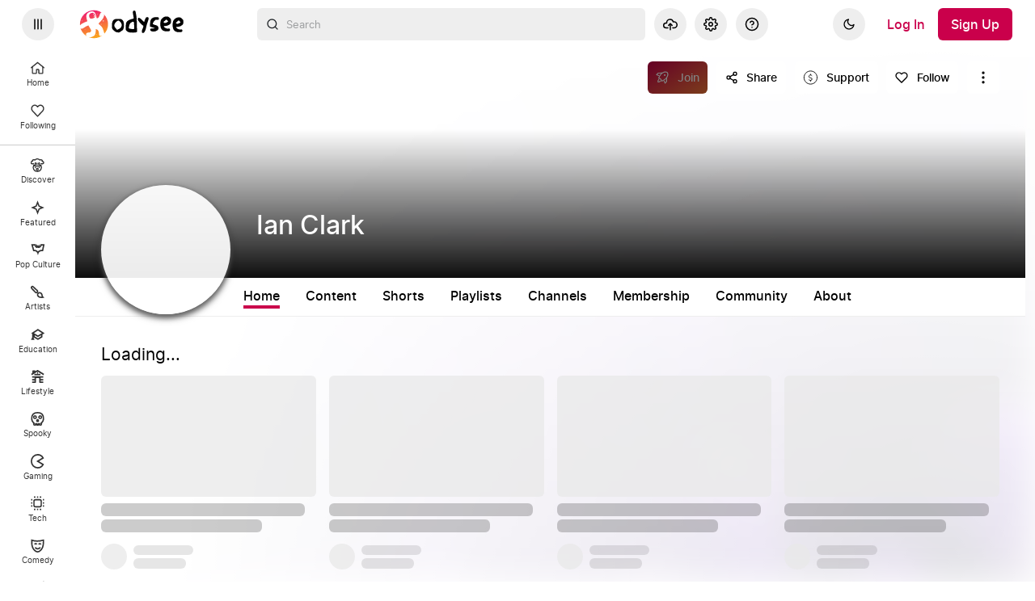

--- FILE ---
content_type: application/javascript; charset=utf-8
request_url: https://odysee.com/public/channelPage-6bb7c02f9cd3d01889a2-1009.js
body_size: 24624
content:
"use strict";(self.webpackChunkodysee_com=self.webpackChunkodysee_com||[]).push([[7910],{33772:(e,t,n)=>{n.d(t,{Z:()=>v});var a=n(24582),r=n(17526),i=n(77369),o=n(88441),l=n(18162),c=n(35080),s=n(21655),m=n(95810),d=n(71036).__;function u(e,t){return function(e){if(Array.isArray(e))return e}(e)||function(e,t){var n=null==e?null:"undefined"!=typeof Symbol&&e[Symbol.iterator]||e["@@iterator"];if(null!=n){var a,r,i,o,l=[],c=!0,s=!1;try{if(i=(n=n.call(e)).next,0===t){if(Object(n)!==n)return;c=!1}else for(;!(c=(a=i.call(n)).done)&&(l.push(a.value),l.length!==t);c=!0);}catch(e){s=!0,r=e}finally{try{if(!c&&null!=n.return&&(o=n.return(),Object(o)!==o))return}finally{if(s)throw r}}return l}}(e,t)||function(e,t){if(!e)return;if("string"==typeof e)return p(e,t);var n=Object.prototype.toString.call(e).slice(8,-1);"Object"===n&&e.constructor&&(n=e.constructor.name);if("Map"===n||"Set"===n)return Array.from(e);if("Arguments"===n||/^(?:Ui|I)nt(?:8|16|32)(?:Clamped)?Array$/.test(n))return p(e,t)}(e,t)||function(){throw new TypeError("Invalid attempt to destructure non-iterable instance.\nIn order to be iterable, non-array objects must have a [Symbol.iterator]() method.")}()}function p(e,t){(null==t||t>e.length)&&(t=e.length);for(var n=0,a=new Array(t);n<t;n++)a[n]=e[n];return a}const A=(h=function(e){var t=e.uri,n=e.fileAction,a=e.collectionId,c=e.webShareable,s=e.shrinkOnMobile,u=void 0!==s&&s,p=e.isUnlisted,A=e.doOpenModal,h=(0,m.dD)()&&u?"":d("Share"),b=p?"Get a sharable link for your unlisted content.":"Share this content";return o.createElement(l.Z,{title:d(b),label:h,icon:i.SHARE,onClick:function(){return A(r.nq,{uri:t,webShareable:c,collectionId:a})},noStyle:!n})},function(e){var t=e.isClaimMine,n=e.isUnlisted,a=u(o.useState(!1),2),r=a[0],i=a[1],l=o.useMemo((function(){return{open:r,onClose:function(){return i(!1)}}}),[r]);return o.useEffect((function(){if(!s.J.isMobile()&&n&&t){var e=setTimeout((function(){return i(!0)}),1e3);return function(){return clearTimeout(e)}}}),[]),n&&!t?null:r?o.createElement(c.Z,{arrow:!0,state:l,title:d("Get a sharable link for your unlisted content.")},o.createElement("div",{onMouseEnter:function(){return i(!1)}},o.createElement(h,e))):o.createElement(h,e)});var h,b=n(15927),_=n(7920),f={doOpenModal:b.DG};const v=(0,a.$j)((function(e,t){return{isClaimMine:(0,_.ZJr)(e,t.uri),isUnlisted:(0,_.iWk)(e,t.uri)}}),f)(A)},53445:(e,t,n)=>{n.d(t,{Z:()=>l});var a=n(77369),r=n(88441),i=n(44908),o=n(71036).__;function l(e){var t=e.href,n=e.navigate,l=e.icon,c=e.iconSize,s=e.description;return r.createElement(i.default,{onClick:function(e){t&&e.stopPropagation()},className:"icon--help",icon:l||a.HELP,iconSize:c||14,title:s||o("Help"),description:s||o("Help"),href:t,navigate:n})}},3545:(e,t,n)=>{n.d(t,{Z:()=>c});var a=n(88441),r=n(44908),i=n(73249),o=n(66598),l=n.n(o);const c=function(e){var t=e.title,n=e.subtitle,o=e.warning,c=e.multirow,s=e.useVerticalSeparator,m=e.disabled,d=e.highlighted,u=e.membersOnly,p=e.children;return a.createElement("div",{className:l()("card__main-actions settings-row",{"section__actions--between":!c,"opacity-40":m,"card--highlightedActive":d})},a.createElement("div",{className:"settings-row__title"},a.createElement("span",null,t,u&&a.createElement(r.default,{className:"settings-row__members-only",navigate:"/$/".concat(i.ODYSEE_MEMBERSHIP)},"PREMIUM")),n&&a.createElement("p",{className:"settings-row__subtitle"},n)),o&&a.createElement("div",{className:"help--warning"},o),a.createElement("div",{className:l()("settings-row__value",{"settings-row__value--multirow":c,"settings-row__vertical-separator":s,"non-clickable":m})},p&&p))}},20690:(e,t,n)=>{n.r(t),n.d(t,{default:()=>bn});var a=n(24582),r=n(7920),i=n(32583),o=n(15244),l=n(9767),c=n(17351),s=n(29454),m=n(72408),d=n(15927),u=n(20983),p=n(81352),A=n(58210),h=n(52338),b=n(1987),_=n(77369),f=n(73249),v=n(88441),g=n(1542),E=n(58081),C=n(53389),w=n(72810),y=n(33772),x=n(50729),S=n(16643),I=n(44908),k=n(6993),F=n(47009),N=n(15184),B=n(1749),M=n(66598),T=n.n(M),O=n(1892),D=n.n(O),R=n(95760),U=n.n(R),G=n(38311),W=n.n(G),Z=n(58192),L=n.n(Z),P=n(38060),V=n.n(P),H=n(54865),j=n.n(H),$=n(84381),Y={};Y.styleTagTransform=j(),Y.setAttributes=L(),Y.insert=W().bind(null,"head"),Y.domAPI=U(),Y.insertStyleElement=V();D()($.Z,Y);$.Z&&$.Z.locals&&$.Z.locals;var J=n(36109),K=n(91616),q=n(17526),z=n(71036).__;var Q={doOpenModal:d.DG};const X=(0,a.$j)((function(e,t){var n=(0,r.Hwo)(e,t.uri);return{claimId:n,featuredChannels:(0,s.yX)(e,n),fetchingCreatorSettings:(0,s.$1)(e)}}),Q)((function(e){var t=e.editMode,n=e.claimId,a=e.featuredChannels,r=e.fetchingCreatorSettings,i=e.doOpenModal,o=a?a.length:0;return v.createElement("div",{className:T()("channel_sections",{"channel_sections--disabled":r})},t&&v.createElement("div",{className:"channel_sections__actions"},r&&v.createElement(K.Z,{type:"small"}),o>1&&v.createElement(I.default,{title:z("Sort"),button:"secondary",icon:_.ARRANGE,onClick:function(){i(q.PW,{channelId:n})}}),v.createElement(I.default,{label:z("Add featured channels"),button:"primary",icon:_.ADD,onClick:function(){i(q.JS,{channelId:n})}})),v.createElement("div",{className:"channel_sections__list"},0===o&&v.createElement("div",{className:"empty main--empty"},r&&v.createElement(K.Z,null),!r&&z("No featured channels.")),!r&&a&&a.map((function(e){return v.createElement(J.Z,{key:e.id,id:e.id,title:e.value.title,uris:e.value.uris,channelId:n})}))))}));var ee=n(53445),te=n(47723),ne=n(56954),ae=n(16062),re=n(32158),ie=n(5867),oe=n(35080),le=n(91983),ce=n(13690),se=n(42823),me=n(47021),de=n(52705),ue=n(17185),pe=n(19092),Ae=n(2038),he=n(55754),be=n(46351),_e=n(38291),fe=n(76510),ve=n(38755),ge=n(51507),Ee={};Ee.styleTagTransform=j(),Ee.setAttributes=L(),Ee.insert=W().bind(null,"head"),Ee.domAPI=U(),Ee.insertStyleElement=V();D()(ge.Z,Ee);ge.Z&&ge.Z.locals&&ge.Z.locals;var Ce=n(98),we=n(78465),ye=n(60431),xe=n(60715),Se=n(5472),Ie=n(56952),ke=n(79069);function Fe(){return Fe=Object.assign?Object.assign.bind():function(e){for(var t=1;t<arguments.length;t++){var n=arguments[t];for(var a in n)Object.prototype.hasOwnProperty.call(n,a)&&(e[a]=n[a])}return e},Fe.apply(this,arguments)}const Ne=function(e){var t,n,a=e.uri,r=e.claimId,i=e.claim,o=e.geoRestriction,l=e.description,c=e.doResolveClaimId,s=e.doFetchViewCount,m=(0,Ie.ER)(i);if(v.useEffect((function(){!a&&r&&(c(r),s(r))}),[a,r,c,s]),o)return null;var d={to:(0,k.$U)(a||"/"),onClick:function(e){"button__label"===e.target.className&&e.stopPropagation()}};return i?v.createElement(ve.OL,Fe({},d,{role:"none",tabIndex:-1,"aria-hidden":!0}),v.createElement("div",{className:"claim-preview claim-preview-featured"},v.createElement(Ce.Z,{uri:a,thumbnail:null===(t=i.value.thumbnail)||void 0===t?void 0:t.url,forceReload:!0},m&&v.createElement("div",{className:"claim-preview__hover-actions-grid"},v.createElement(xe.Z,{focusable:!1,uri:a}),v.createElement(Se.Z,{focusable:!1,uri:a})),v.createElement(ke.Z,{uri:a,small:!1,xsmall:!1})),v.createElement("div",{className:"claim-preview__text"},v.createElement(ne.Z,{uri:a}),v.createElement("div",{className:"claim-preview-info"},v.createElement("div",{className:"claim-preview__title"},i.value.title)),v.createElement("div",{className:"claim-preview-author"},v.createElement(N.Z,{uri:null===(n=i.signing_channel)||void 0===n?void 0:n.canonical_url,xsmall:!0,checkMembership:!1}),v.createElement(ye.Z,{uri:a,type:"inline",showAtSign:!1})),v.createElement("div",Fe({className:"claim-preview-description"},d),v.createElement(we.Z,{className:"markdown-preview--description",content:l,simpleLinks:!0}))))):v.createElement("div",{className:"claim-preview claim-preview-featured claim-preview-featured-placeholder"},v.createElement("div",{className:"media__thumb"}),v.createElement("div",{className:"claim-preview__text"},v.createElement("div",{className:"claim-preview-info"},v.createElement("span",null)),v.createElement("div",{className:"claim-preview-author"},v.createElement("div",{className:"channel-thumbnail--xsmall"}),v.createElement("div",{className:"media__subtitle"})),v.createElement("div",{className:"claim-preview-description"},v.createElement("div",null),v.createElement("div",null),v.createElement("div",null),v.createElement("div",null),v.createElement("div",null),v.createElement("div",null),v.createElement("div",null))))};var Be={doResolveClaimId:de.Rf,doFetchViewCount:o.doFetchViewCount};const Me=(0,a.$j)((function(e,t){var n=(0,r.B0y)(e,t.uri),a=(0,A.ym)(n);return{claim:n,description:a&&a.description,geoRestriction:Boolean((0,r.onN)(e,t.uri))}}),Be)(Ne);var Te=n(95810),Oe=n(31617),De=n(14082),Re=n(41522),Ue=n(18259),Ge=n(96284),We=n(7495),Ze=n(71036).__;function Le(e,t){return function(e){if(Array.isArray(e))return e}(e)||function(e,t){var n=null==e?null:"undefined"!=typeof Symbol&&e[Symbol.iterator]||e["@@iterator"];if(null!=n){var a,r,i,o,l=[],c=!0,s=!1;try{if(i=(n=n.call(e)).next,0===t){if(Object(n)!==n)return;c=!1}else for(;!(c=(a=i.call(n)).done)&&(l.push(a.value),l.length!==t);c=!0);}catch(e){s=!0,r=e}finally{try{if(!c&&null!=n.return&&(o=n.return(),Object(o)!==o))return}finally{if(s)throw r}}return l}}(e,t)||function(e,t){if(!e)return;if("string"==typeof e)return Pe(e,t);var n=Object.prototype.toString.call(e).slice(8,-1);"Object"===n&&e.constructor&&(n=e.constructor.name);if("Map"===n||"Set"===n)return Array.from(e);if("Arguments"===n||/^(?:Ui|I)nt(?:8|16|32)(?:Clamped)?Array$/.test(n))return Pe(e,t)}(e,t)||function(){throw new TypeError("Invalid attempt to destructure non-iterable instance.\nIn order to be iterable, non-array objects must have a [Symbol.iterator]() method.")}()}function Pe(e,t){(null==t||t>e.length)&&(t=e.length);for(var n=0,a=new Array(t);n<t;n++)a[n]=e[n];return a}const Ve=function(e){var t=e.channelClaimId,n=e.index,a=e.section,r=e.editMode,i=e.hasFeaturedContent,o=e.handleEditCollection,l=e.handleViewMore,c=e.claimSearchResults,s=e.collectionUrls,m=e.collectionClaimIds,d=e.collectionName,u=e.optionsStringified,p=e.requiresSearch,A=e.fetchingClaimSearch,h=e.publishedCollections,b=e.singleClaimUri,f=e.featuredChannels,g=e.activeLivestreamUri,E=e.doClaimSearch,C=e.doResolveClaimId,w=e.doResolveUris,y=e.doFetchThumbnailClaimsForCollectionIds,x=!b&&!A&&!(null===c)&&!c&&!s&&a,S=Boolean(!m&&s),I=Object.keys(h||{}),k=(0,Te.iP)(),F=k>=1150?8:k>900?6:3,N=f&&f.find((function(e){return e.id===a.claim_id})),B=b||c&&c[0]||a.claim_id,M=v.useMemo((function(){return[t]}),[t]),T=v.useMemo((function(){return g?[g]:We.W.Arr.EMPTY}),[g]);v.useEffect((function(){if(x){var e=JSON.parse(u);E(e,{fetch:{viewCount:!0}}).then((function(e){if("playlists"===a.type&&e){var t=Object.values(e).map((function(e){var t;return null==e||null===(t=e.stream)||void 0===t?void 0:t.claim_id}));y({collectionIds:t})}}))}}),[E,x]),v.useEffect((function(){a.claim_id&&C(a.claim_id)}),[a]),v.useEffect((function(){S&&w(s)}),[S]);var O=Le(v.useState(""),2),D=O[0],R=O[1],U=Le(v.useState(!1),2),G=U[0],W=U[1],Z=Le(v.useState(void 0),2),L=Z[0],P=Z[1];v.useEffect((function(){var e=setTimeout((function(){if(D.trim().length<3||!t)return P(null);W(!0),Ue.q_.search("&s=".concat(encodeURIComponent(D))+"&channel_id=".concat(encodeURIComponent(t))+"&nsfw=".concat("false")+"&resolve=".concat("true")+"&size=".concat(Oe.vp)).then((function(e){var t=e.body;P(t)})).catch((function(){P(null)})).finally((function(){W(!1)}))}),Oe.Gi);return function(){return clearTimeout(e)}}),[D]);var V=(A||!p)&&a.type&&"featured"!==a.type&&!c&&!m&&!f;return v.createElement("div",{className:"home-section-content"},!r&&0===n&&v.createElement(De.Z,{name:"homeTab",channelIds:M,tileLayout:!1,showHideSetting:!1,liveUris:T,isChannelPage:!0}),r&&v.createElement("div",{className:"home-section-header-wrapper"},v.createElement("div",{className:"home-section-header-option"},v.createElement("label",null,Ze("Type")),v.createElement("select",{name:"type",value:a.type||"select",onChange:function(e){return o({change:{field:e.target.name,value:e.target.value}})}},v.createElement("option",{value:"select",disabled:"disabled"},Ze("Select")),v.createElement("option",{value:"featured",disabled:i},Ze("Featured")),v.createElement("option",{value:"content"},Ze("Content")),v.createElement("option",{value:"playlists"},Ze("Playlists")),v.createElement("option",{value:"playlist"},Ze("Playlist")),v.createElement("option",{value:"channels",disabled:!f},Ze("Channels")),v.createElement("option",{value:"reposts"},Ze("Reposts")))),"content"===a.type&&v.createElement("div",{className:"home-section-header-option"},v.createElement("label",null,Ze("File Type")),v.createElement("select",{name:"file_type",value:a.file_type||pe.vH,onChange:function(e){return o({change:{field:e.target.name,value:e.target.value}})}},v.createElement("option",{value:pe.vH},Ze("Show All")),v.createElement("option",{value:pe.XG},Ze("Videos")),v.createElement("option",{value:pe.Oh},Ze("Audio")),v.createElement("option",{value:pe.Mm},Ze("Posts")),v.createElement("option",{value:pe.T7},Ze("Images")))),"playlist"===a.type&&v.createElement("div",{className:"home-section-header-option"},v.createElement("label",null,Ze("Playlist")),v.createElement("select",{name:"claim_id",value:a.claim_id||"select",onChange:function(e){return o({change:{field:e.target.name,value:e.target.value}})}},v.createElement("option",{value:"select"},Ze("Select a Playlist")),I&&I.map((function(e,t){return v.createElement("option",{key:t,value:e},h[e].name)})))),"channels"===a.type&&v.createElement("div",{className:"home-section-header-option"},v.createElement("label",null,Ze("Featured Channels")),v.createElement("select",{name:"claim_id",value:a.claim_id||"select",onChange:function(e){return o({change:{field:e.target.name,value:e.target.value}})}},v.createElement("option",{value:"select"},Ze("Select a Collection")),f&&f.map((function(e,t){return v.createElement("option",{key:t,value:e.id},e.value.title)})))),("content"===a.type||"playlists"===a.type)&&v.createElement("div",{className:"home-section-header-option"},v.createElement("label",null,Ze("Order By")),v.createElement("select",{name:"order_by",value:a.order_by&&a.order_by[0]||"release_time",onChange:function(e){return o({change:{field:e.target.name,value:e.target.value}})}},v.createElement("option",{value:"release_time"},Ze("New")),v.createElement("option",{value:"trending_group"},Ze("Trending")),v.createElement("option",{value:"effective_amount"},Ze("Top")))),"featured"===a.type&&v.createElement(v.Fragment,null,v.createElement("div",{className:"home-section-header-option"},v.createElement("label",null,Ze("Search")),v.createElement("input",{id:"featured",name:"search",value:D,onChange:function(e){var t=e.target.value;R(t)},placeholder:Ze("Search")})),v.createElement("div",{className:"home-section-header-option"},v.createElement("label",null,Ze("Results")),v.createElement("select",{name:"claim_id",value:a.claim_id||"select",disabled:!L,onChange:function(e){return o({change:{field:e.target.name,value:e.target.value}})}},v.createElement("option",{value:"select"},Ze("Select...")),!G&&L?L.map((function(e,t){return v.createElement("option",{key:t,value:e.claimId},e.title)})):v.createElement("option",{value:"no_results"},Ze("No Results...")))))),V&&v.createElement("div",{className:"home-section-content"},v.createElement("div",{className:"section"},v.createElement("h2",{className:"home-section-title"},Ze("Loading...")),v.createElement("section",{className:"claim-grid"},new Array(12).fill(0).map((function(e,t){return v.createElement(Re.default,{key:t,placeholder:"loading",pulse:!0})}))))),a.type&&(a.claim_id||s||c&&c.length>0||"featured"===a.type&&B)&&v.createElement("div",{className:"section"},"featured"!==a.type?v.createElement(v.Fragment,null,v.createElement("h2",{className:"home-section-title"},d||function(){switch(a.type){case"featured":return null;case"content":switch(1===a.file_type.length&&a.file_type[0]){case pe.XG:switch(a.order_by?a.order_by[0]:"release_time"){case"release_time":return Ze("New Videos");case"trending_group":return Ze("Trending Videos");case"effective_amount":return Ze("Top Videos");default:return Ze("Videos")}case pe.Oh:switch(a.order_by?a.order_by[0]:"release_time"){case"release_time":return Ze("New Audio");case"trending_group":return Ze("Trending Audio");case"effective_amount":return Ze("Top Audio");default:return Ze("Audio")}case pe.T7:switch(a.order_by?a.order_by[0]:"release_time"){case"release_time":return Ze("New Images");case"trending_group":return Ze("Trending Images");case"effective_amount":return Ze("Top Images");default:return Ze("Images")}case pe.Mm:switch(a.order_by?a.order_by[0]:"release_time"){case"release_time":return Ze("New Posts");case"trending_group":return Ze("Trending Posts");case"effective_amount":return Ze("Top Posts");default:return Ze("Posts")}default:switch(a.order_by?a.order_by[0]:"release_time"){case"release_time":return Ze("New Content");case"trending_group":return Ze("Trending Content");case"effective_amount":return Ze("Top Content")}}break;case"playlists":return Ze("Playlists");case"channels":return f&&f.find((function(e){return e.id===a.claim_id}))&&f.find((function(e){return e.id===a.claim_id})).value.title;case"reposts":return Ze("Reposts")}}()||Ze("Loading...")),(!N||N&&N.value.uris.length>F)&&v.createElement("label",{className:"show-more",onClick:function(){return l(a)}},Ze("View More"),v.createElement(Ge.default,{icon:_.ARROW_RIGHT})),"channels"!==a.type?(s||c||m)&&v.createElement(fe.default,{hideFilters:!0,hideAdvancedFilter:!0,hideLayoutButton:!0,tileLayout:!0,infiniteScroll:!1,useSkeletonScreen:!1,uris:s||c,maxClaimRender:12,claimIds:m}):N&&v.createElement(J.Z,{key:"featured-channels",uris:N&&N.value.uris.slice(0,F),channelId:t})):v.createElement(Me,{uri:b||c&&c[0],claimId:a.claim_id})))};var He={doClaimSearch:de.Fl,doResolveClaimId:de.Rf,doResolveUris:de.ZE,doFetchThumbnailClaimsForCollectionIds:Ae.ci};const je=(0,a.$j)((function(e,t){var n=t.section.file_type&&Array.isArray(t.section.file_type)?t.section.file_type:t.section.file_type?[t.section.file_type]:void 0,a="playlists"===t.section.type?"collection":"reposts"===t.section.type?"repost":"stream",o={page_size:"featured"!==t.section.type?12:1,page:1,channel_ids:[t.channelClaimId],stream_types:"reposts"!==t.section.type?n:void 0,claim_type:a,order_by:t.section.order_by||["effective_amount"],not_tags:"playlists"===t.section.type?_e.A.not_tags({notTags:[be.SECTION_TAGS.FEATURED_CHANNELS]}):_e.A.not_tags(),any_tags:"channels"===t.section.type?[be.SECTION_TAGS.FEATURED_CHANNELS]:void 0,no_totals:!0,index:t.index,has_source:!0,duration:_e.A.duration(null,a,pe.th.ALL)},l=(0,A.fE)(o),c="content"===t.section.type||"playlists"===t.section.type||"reposts"===t.section.type||"featured"===t.section.type&&!t.section.claim_id,m=c?(0,r.XjU)(e)[l]:void 0,d=c&&!t.section.claim_id?(0,r.oUG)(e)[l]:void 0,u=(0,he.lG)(e,t.channelClaimId);return{requiresSearch:c,fetchingClaimSearch:m,claimSearchResults:d,optionsStringified:JSON.stringify(o),collectionUrls:"playlist"===t.section.type&&t.section.claim_id?(0,i.rR)(e,t.section.claim_id):void 0,collectionClaimIds:"playlist"===t.section.type&&t.section.claim_id?(0,i.mq)(e,t.section.claim_id):void 0,collectionName:"playlist"===t.section.type?(0,i.NH)(e,t.section.claim_id):void 0,publishedCollections:(0,i.ki)(e),singleClaimUri:"featured"===t.section.type&&t.section.claim_id&&(0,r.F5X)(e,t.section.claim_id),featuredChannels:(0,s.yX)(e,t.channelClaimId),activeLivestreamUri:null==u?void 0:u.uri}}),He)(Ve);var $e=n(51152),Ye=n(19951),Je=n(83399),Ke={};Ke.styleTagTransform=j(),Ke.setAttributes=L(),Ke.insert=W().bind(null,"head"),Ke.domAPI=U(),Ke.insertStyleElement=V();D()(Je.Z,Ke);Je.Z&&Je.Z.locals&&Je.Z.locals;var qe=n(71036).__;function ze(e){return function(e){if(Array.isArray(e))return et(e)}(e)||function(e){if("undefined"!=typeof Symbol&&null!=e[Symbol.iterator]||null!=e["@@iterator"])return Array.from(e)}(e)||Xe(e)||function(){throw new TypeError("Invalid attempt to spread non-iterable instance.\nIn order to be iterable, non-array objects must have a [Symbol.iterator]() method.")}()}function Qe(e,t){return function(e){if(Array.isArray(e))return e}(e)||function(e,t){var n=null==e?null:"undefined"!=typeof Symbol&&e[Symbol.iterator]||e["@@iterator"];if(null!=n){var a,r,i,o,l=[],c=!0,s=!1;try{if(i=(n=n.call(e)).next,0===t){if(Object(n)!==n)return;c=!1}else for(;!(c=(a=i.call(n)).done)&&(l.push(a.value),l.length!==t);c=!0);}catch(e){s=!0,r=e}finally{try{if(!c&&null!=n.return&&(o=n.return(),Object(o)!==o))return}finally{if(s)throw r}}return l}}(e,t)||Xe(e,t)||function(){throw new TypeError("Invalid attempt to destructure non-iterable instance.\nIn order to be iterable, non-array objects must have a [Symbol.iterator]() method.")}()}function Xe(e,t){if(e){if("string"==typeof e)return et(e,t);var n=Object.prototype.toString.call(e).slice(8,-1);return"Object"===n&&e.constructor&&(n=e.constructor.name),"Map"===n||"Set"===n?Array.from(e):"Arguments"===n||/^(?:Ui|I)nt(?:8|16|32)(?:Clamped)?Array$/.test(n)?et(e,t):void 0}}function et(e,t){(null==t||t>e.length)&&(t=e.length);for(var n=0,a=new Array(t);n<t;n++)a[n]=e[n];return a}const tt=function(e){var t=e.preferEmbed,n=e.claim,a=e.editMode,r=e.settingsByChannelId,i=e.handleViewMore,o=e.doUpdateCreatorSettings,l=n&&n.claim_id,c=r&&r[n.claim_id]&&r[n.claim_id].homepage_settings,s=[{type:"featured",file_type:void 0,order_by:pe.__,claim_id:void 0,rows:1},{type:"content",file_type:pe.vH,order_by:pe.TT,claim_id:void 0,rows:2}],m=Qe(v.useState([]),2),d=m[0],u=m[1],p=Qe(v.useState(!1),2),A=p[0],h=p[1];function b(e,t){var n=ze(d);if(e.order){if(e.order.to>=n.length)for(var a=e.order.to-n.length+1;a--;)n.push(void 0);n.splice(e.order.to,0,n.splice(e.order.from,1)[0])}else e.delete?n.splice(e.delete.index,1):e.change&&(e.change.field&&"order_by"!==e.change.field?"type"===e.change.field?n[t]={type:e.change.value,file_type:"content"===e.change.value?pe.vH:"reposts"===e.change.value?pe.Ot:void 0,order_by:pe.TT,claim_id:void 0,rows:"content"===e.change.value||"reposts"===e.change.value?2:1}:"file_type"===e.change.field?n[t][e.change.field]=e.change.value.split(","):n[t][e.change.field]=e.change.value:n[t][e.change.field]=[e.change.value]);u(n)}return v.useEffect((function(){r&&Object.keys(r).includes(n.claim_id)&&u(c||s)}),[c,r]),r&&v.createElement("div",{className:"home-tab"},a&&v.createElement("div",{className:"channel_sections__actions"},v.createElement(I.default,{label:qe("Edit Home Tab"),button:"primary",icon:_.EDIT,disabled:A,onClick:function(){h(!A)}})),!A&&v.createElement(Ye.Z,{uri:e.uri}),d&&!t&&d.map((function(e,t){return v.createElement("div",{key:t,className:T()("home-section-wrapper",{"home-section-wrapper--edit":A,"home-section-wrapper--edit-featured":A&&"featured"===(null==e?void 0:e.type),"home-section-wrapper--edit-content":A&&"content"===(null==e?void 0:e.type),"home-section-wrapper--edit-playlist":A&&"playlist"===(null==e?void 0:e.type),"home-section-wrapper--edit-playlists":A&&"playlists"===(null==e?void 0:e.type),"home-section-wrapper--edit-onerow":A&&"content"!==(null==e?void 0:e.type)&&"featured"!==(null==e?void 0:e.type)&&"playlist"!==(null==e?void 0:e.type)&&"playlists"!==(null==e?void 0:e.type)})},v.createElement("div",{className:"order"},A&&v.createElement($e.Z,{altIndex:t,altCollection:d,altEditCollection:function(e){return b(e)}})),v.createElement(je,{channelClaimId:l,section:e,editMode:A,index:t,topContentGridIndex:1,hasFeaturedContent:d.some((function(e){return"featured"===(null==e?void 0:e.type)})),handleEditCollection:function(e){return b(e,t)},handleViewMore:function(e){return i(e)}}))})),A&&v.createElement("div",{className:"home-tab-edit"},v.createElement(I.default,{label:qe("Save"),button:"primary",onClick:function(){return u(d),o(n,{homepage_settings:d}),void h(!1)}}),v.createElement(I.default,{button:"link",label:qe("Cancel"),onClick:function(){u(r&&r[n.claim_id].homepage_settings||r&&s),h(!1)}})),A&&v.createElement(I.default,{label:qe("Add New Section"),button:"primary",icon:_.ADD,onClick:function(e){var t=ze(d);t.push({type:void 0,file_type:pe.vH,order_by:pe.TT,claim_id:void 0,rows:1}),u(t)}}))};var nt={doResolveUris:de.ZE,doUpdateCreatorSettings:ue.Vl};const at=(0,a.$j)((function(e,t){var n=t.uri&&(0,r.B0y)(e,t.uri);return{claimSearchByQuery:(0,r.oUG)(e),settingsByChannelId:(0,s.QY)(e),preferEmbed:(0,r.YU7)(t.uri,b.K0)(e),claim:n}}),nt)(tt);var rt=n(44873),it=n(51958),ot=n(60498),lt=n(28180),ct=n(51635),st=n(29166),mt=n(71036).__;const dt=function(e){var t=e.uri,n=e.tipsEnabled,a=e.membershipIndex,r=e.membershipSub,i=e.doOpenCancelationModalForMembership,o=e.doOpenModal;if(!r)return null;var l=a+1,c=new Date,s=r.subscription.ends_at,m=r.subscription.earliest_renewal_at,d=(0,st.iF)(new Date(s)),u=(0,st.iF)(new Date(m)),p=r.perks,A=!0===r.subscription.is_active,h="canceled"===r.subscription.status,b=(null==r?void 0:r.payments)&&r.payments.some((function(e){return"submitted"===e.status}));console.log("membershipSub",r);var f=r.subscription.earliest_renewal_at&&c>new Date(r.subscription.earliest_renewal_at)&&!b;return v.createElement(v.Fragment,null,v.createElement(ct.Z,{className:"membership membership-tab",body:v.createElement(v.Fragment,null,v.createElement("div",{className:"membership__body membership-tier"+l},v.createElement("div",{className:"membership__plan-header"},v.createElement("span",null,r.membership.name),A&&!h&&v.createElement(lt.v2,null,v.createElement(lt.j2,{className:"menu__button"},v.createElement(Ge.default,{size:18,icon:_.SETTINGS})),v.createElement(lt.qy,{className:"menu__list membership-tier"+l},v.createElement(lt.sN,{className:"comment__menu-option",onSelect:function(){return i(r)}},v.createElement("div",{className:"menu__link"},v.createElement(Ge.default,{size:16,icon:_.DELETE})," ",mt("Cancel Membership"))))),h&&v.createElement(lt.v2,null,v.createElement(lt.j2,{className:"menu__button"},v.createElement(Ge.default,{size:18,icon:_.SETTINGS})),v.createElement(lt.qy,{className:"menu__list membership-tier"+l},v.createElement(lt.sN,{className:"comment__menu-option",onSelect:function(){return i(r)}},v.createElement("div",{className:"menu__link"},v.createElement(Ge.default,{size:16,icon:_.REFRESH})," ",mt("Restore Membership")))))),v.createElement("div",{className:"membership__plan-content"},v.createElement("div",null,v.createElement("label",null,mt("Creator revenue")),v.createElement("span",null,"$",(r.subscription.current_price.amount/100).toFixed(2)),v.createElement("label",null,mt("Total Monthly Cost")),v.createElement("span",null,"$".concat((r.subscription.current_price.amount/100).toFixed(2))),v.createElement("label",null,mt("Description")),v.createElement("span",null,r.membership.description)),p&&v.createElement("div",{className:"membership-tier__perks"},v.createElement("label",null,mt("Odysee Perks")),v.createElement("ul",null,p.map((function(e,t){return v.createElement("li",{key:t,className:"membership__perk-item"},mt(e.name))})))),v.createElement("div",{className:"membership__plan-actions"},n&&(A&&!h?f?v.createElement(I.default,{icon:_.MEMBERSHIP,button:"primary",label:mt("Renew for $%membership_price% this month",{membership_price:(r.subscription.current_price.amount/100).toFixed((null==r?void 0:r.subscription.current_price.amount)<100?2:0)}),onClick:function(){o(q.Vl,{uri:t,membershipIndex:a,passedTierIndex:a,isChannelTab:!0,isRenewal:!0})},disabled:!1}):v.createElement("label",null,b?mt("Renewal being processed"):mt("You can renew this membership on or after %renewal_date%",{renewal_date:u})):v.createElement("label",null,mt("Your cancelled membership will end on %end_date%.",{end_date:d}))),!n&&v.createElement("div",null,"Enjoy this legacy membership while the creator onboards the new tip system")))))}))};var ut=n(86189);const pt=(0,a.$j)((function(e,t){var n=t.uri,a=t.membershipSub,i=(0,r.W9L)(e,n),o=a?a.membership.id:void 0,l=(0,p.oC)(e,i,o);return{tipsEnabled:(0,ut.lX)(e,i),membershipId:o,membershipSub:a,membershipIndex:l}}),(function(e){return{doOpenCancelationModalForMembership:function(t){return e((0,h.tA)(t))},navigate:function(t){return e((0,it.VF)(t))},doOpenModal:function(t,n){return e((0,d.DG)(t,n))}}}))(dt);var At=n(71036).__;const ht=function(e){var t=e.uri,n=e.myMembershipSubscriptions,a=e.purchasedChannelMembership,r=n&&n.length>0?n.filter((function(e){return!0===e.subscription.is_active})):[];return a?(delete window.pendingMembership,v.createElement(v.Fragment,null,r.length>0&&v.createElement("div",{className:"membership-tab-item__wrapper"},v.createElement("div",{className:"card__header--between membership-tab-header__wrapper"},v.createElement("h2",{className:"card__title"},"Active Memberships"),v.createElement("div",{className:"button--view-memberships"},v.createElement(I.default,{icon:_.MEMBERSHIP,button:"primary",type:"submit",label:At("See all my memberships"),navigate:"/$/".concat(f.MEMBERSHIPS_SUPPORTER)}))),r.map((function(e,n){return v.createElement(pt,{uri:t,membershipSub:e,key:e.membership.name})}))),v.createElement(ot.Z,{uri:t}))):v.createElement(ot.Z,{uri:t})};const bt=(0,a.$j)((function(e,t){var n=t.uri,a=(0,r.W9L)(e,n);return{myMembershipSubscriptions:(0,p.gq)(e,a),purchasedChannelMembership:(0,p.mn)(e,a)}}),(function(e){return{navigate:function(t){return e((0,it.VF)(t))}}}))(ht);var _t=n(2927),ft=n(85311),vt=n(71036).__,gt=(0,ce.e)((function(){return Promise.all([n.e(5904),n.e(2461),n.e(8324)]).then(n.bind(n,30740))}));const Et=function(e){var t=e.uri,n=e.linkedCommentId,a=e.threadCommentId;return e.commentSettingDisabled?v.createElement(ft.Z,{text:vt("The creator of this content has disabled comments.")}):v.createElement("section",{className:"section"},v.createElement(v.Suspense,{fallback:null},v.createElement(gt,{uri:t,linkedCommentId:n,threadCommentId:a,commentsAreExpanded:!0,notInDrawer:!0})))};const Ct=(0,S.withRouter)((0,a.$j)((function(e,t){var n=t.location.search,a=new URLSearchParams(n),i=(0,r.B0y)(e,t.uri),o=(0,A._I)(i);return{linkedCommentId:a.get(_t.Hj),threadCommentId:a.get(_t.ee),commentSettingDisabled:(0,s.Yn)(e,o)}}))(Et));var wt=n(16395),yt=n(71551),xt=n(68470),St=n(5272),It=n(71036).__;function kt(e,t){return function(e){if(Array.isArray(e))return e}(e)||function(e,t){var n=null==e?null:"undefined"!=typeof Symbol&&e[Symbol.iterator]||e["@@iterator"];if(null!=n){var a,r,i,o,l=[],c=!0,s=!1;try{if(i=(n=n.call(e)).next,0===t){if(Object(n)!==n)return;c=!1}else for(;!(c=(a=i.call(n)).done)&&(l.push(a.value),l.length!==t);c=!0);}catch(e){s=!0,r=e}finally{try{if(!c&&null!=n.return&&(o=n.return(),Object(o)!==o))return}finally{if(s)throw r}}return l}}(e,t)||function(e,t){if(!e)return;if("string"==typeof e)return Ft(e,t);var n=Object.prototype.toString.call(e).slice(8,-1);"Object"===n&&e.constructor&&(n=e.constructor.name);if("Map"===n||"Set"===n)return Array.from(e);if("Arguments"===n||/^(?:Ui|I)nt(?:8|16|32)(?:Clamped)?Array$/.test(n))return Ft(e,t)}(e,t)||function(){throw new TypeError("Invalid attempt to destructure non-iterable instance.\nIn order to be iterable, non-array objects must have a [Symbol.iterator]() method.")}()}function Ft(e,t){(null==t||t>e.length)&&(t=e.length);for(var n=0,a=new Array(t);n<t;n++)a[n]=e[n];return a}const Nt=function(e){var t=e.channelClaimId,n=kt(v.useState(),2),a=n[0],r=n[1],i=kt(v.useState(),2),l=i[0],c=i[1];return v.useEffect((function(){t?o.Lbryio.call("yt","get_youtuber",{channel_claim_id:t}).then((function(e){e.is_verified_youtuber?(r(!0),c(e.last_synced)):(r(!1),c(void 0))})):(r(!1),c(void 0))}),[t]),a?v.createElement(v.Fragment,null,v.createElement("label",null,It("Official YouTube Creator")),v.createElement("div",{className:"media__info-text"},v.createElement("div",{className:"media__info-text media__info-text--constrained"},l&&It("Last checked %time_ago%",{time_ago:(0,st.eN)(l)})))):null};var Bt=n(9203),Mt=n(71036).__,Tt=function(e){return e?new RegExp("^mailto:","i").exec(e)?e:"mailto:".concat(e):null},Ot=function(e){return e?new RegExp("^https://","i").exec(e)?e:"https://".concat(e):null};const Dt=function(e){var t=e.claim,n=e.uri,a=e.description,r=e.email,i=e.website,o=e.languages,l=e.user,c=e.channelIsBlackListed,s=e.claimIsMine,m=t&&t.claim_id,d=l&&l.global_mod;return c?v.createElement("div",{className:"card"},v.createElement("section",{className:"card--section dmca-info"},v.createElement("p",null,Mt("In response to a complaint we received under the US Digital Millennium Copyright Act, we have blocked access to this channel from our applications. Content may also be blocked due to DMCA Red Flag rules which are obvious copyright violations we come across, are discussed in public channels, or reported to us.")),s&&v.createElement("p",null,Mt("Please remove the content, or reach out to %email% if you think there has been a mistake.",{email:"help@odysee.com"})),v.createElement("div",{className:"section__actions"},v.createElement(I.default,{button:"link",href:"https://help.odysee.tv/category-uploading/dmca-content/#receiving-a-dmca-notice",label:Mt("Read More")})))):v.createElement("div",{className:"card"},v.createElement("section",{className:"section card--section"},v.createElement(v.Fragment,null,a&&v.createElement(v.Fragment,null,v.createElement("label",null,Mt("Description")),v.createElement("div",{className:"media__info-text media__info-text--constrained"},v.createElement(we.Z,{content:a}))),r&&v.createElement(v.Fragment,null,v.createElement("label",null,Mt("Contact")),v.createElement("div",{className:"media__info-text"},v.createElement(we.Z,{content:Tt(r),simpleLinks:!0}))),i&&v.createElement(v.Fragment,null,v.createElement("label",null,Mt("Site")),v.createElement("div",{className:"media__info-text"},v.createElement(we.Z,{content:Ot(i),simpleLinks:!0}))),v.createElement("label",null,Mt("Tags")),v.createElement("div",{className:"media__info-text"},v.createElement(yt.Z,{uri:n,type:"large"})),o&&o.length&&v.createElement(v.Fragment,null,v.createElement("label",null,Mt("Languages")),v.createElement("div",{className:"media__info-text"},o.reduce((function(e,t,n){return e+"".concat(Bt.Z[t]||t)+" "}),""))),v.createElement("label",null,Mt("Total Uploads")),v.createElement("div",{className:"media__info-text"},t.meta.claims_in_channel),v.createElement("label",null,Mt("Created At")),v.createElement("div",{className:"media__info-text"},v.createElement(St.Z,{timeAgo:!0,uri:n})),v.createElement("label",null,Mt("URL")),v.createElement("div",{className:"media__info-text"},v.createElement("div",{className:"media__info-text media__info-text--constrained"},t.canonical_url)),v.createElement("label",null,Mt("Claim ID")),v.createElement("div",{className:"media__info-text"},v.createElement("div",{className:"media__info-text media__info-text--constrained"},t.claim_id)),v.createElement("label",null,Mt("Staked Credits")),v.createElement("div",{className:"media__info-text"},v.createElement(xt.Z,{badge:!1,amount:parseFloat(t.amount)+parseFloat(t.meta.support_amount),precision:8})," ",wt.SIMPLE_SITE&&v.createElement(I.default,{button:"link",label:Mt("view other claims at lbry://%name%",{name:t.name}),navigate:"/$/".concat(f.TOP,"?name=").concat(t.name)})),d&&v.createElement(Nt,{channelClaimId:m}))))};const Rt=(0,a.$j)((function(e,t){var n=(0,r.pBb)(t.uri)(e);return{claim:n,description:(0,r.uMB)(t.uri,"description")(e),website:(0,r.uMB)(t.uri,"website_url")(e),email:(0,r.uMB)(t.uri,"email")(e),languages:(0,r.uMB)(t.uri,"languages")(e),user:(0,l.dy)(e),claimIsMine:(0,r.pDP)(e,n)}}),null)(Dt);var Ut=n(71703),Gt=n.n(Ut),Wt=n(61277),Zt=n(33441),Lt=n(64177),Pt=n(25172),Vt=n(48681),Ht=n(71036).__;function jt(e,t){return function(e){if(Array.isArray(e))return e}(e)||function(e,t){var n=null==e?null:"undefined"!=typeof Symbol&&e[Symbol.iterator]||e["@@iterator"];if(null!=n){var a,r,i,o,l=[],c=!0,s=!1;try{if(i=(n=n.call(e)).next,0===t){if(Object(n)!==n)return;c=!1}else for(;!(c=(a=i.call(n)).done)&&(l.push(a.value),l.length!==t);c=!0);}catch(e){s=!0,r=e}finally{try{if(!c&&null!=n.return&&(o=n.return(),Object(o)!==o))return}finally{if(s)throw r}}return l}}(e,t)||function(e,t){if(!e)return;if("string"==typeof e)return $t(e,t);var n=Object.prototype.toString.call(e).slice(8,-1);"Object"===n&&e.constructor&&(n=e.constructor.name);if("Map"===n||"Set"===n)return Array.from(e);if("Arguments"===n||/^(?:Ui|I)nt(?:8|16|32)(?:Clamped)?Array$/.test(n))return $t(e,t)}(e,t)||function(){throw new TypeError("Invalid attempt to destructure non-iterable instance.\nIn order to be iterable, non-array objects must have a [Symbol.iterator]() method.")}()}function $t(e,t){(null==t||t>e.length)&&(t=e.length);for(var n=0,a=new Array(t);n<t;n++)a[n]=e[n];return a}var Yt={CHANNEL_SEARCH:"Enter the full channel name or URL to search.\n\nExamples:\n - @channel\n - @channel#3\n - https://odysee.com/@Odysee:8\n - lbry://@Odysee#8"};const Jt=(0,a.$j)(null,(function(e){return{doToast:function(t){return e((0,Zt.QJ)(t))},doResolveUris:function(t){return e((0,de.ZE)(t))}}}))((function(e){var t=e.label,n=e.labelAddNew,a=e.labelFoundAction,r=e.values,i=e.onAdd,o=e.onRemove,l=e.doToast,c=e.doResolveUris,s=jt(v.useState(""),2),m=s[0],d=s[1],u=jt(v.useState(""),2),p=u[0],A=u[1],h=jt(v.useState(""),2),b=h[0],f=h[1],g=v.useRef();function E(e){try{return(0,C.parseURI)(e)}catch(e){}}function w(e){var t=E(e[0].name);t&&t.isChannel&&t.claimName&&t.claimId?r.includes(e[0].name)||i&&i(e[0].name):l({message:Ht('Invalid channel URL "%url%"',{url:e[0].name}),isError:!0})}function y(){d(""),A(""),f("")}return v.useEffect((function(){if(m){var e=m.startsWith("https://")||m.startsWith("lbry://")||m.startsWith("@")?"":"@",t=jt((0,Vt.dk)("".concat(e).concat(m)),2),n=t[0],a=t[1];A(a?Ht("Something not quite right.."):"");try{var r=(0,C.parseURI)(n),i=r.streamName,o=r.channelName,l=r.isChannel;!l&&i&&(0,C.isNameValid)(i)?(A(Ht('Not a channel (prefix with "@", or enter the channel URL)')),f("")):l&&o&&(0,C.isNameValid)(o)&&(f(n),c([n]))}catch(e){A(e.message),f("")}}else y()}),[m,A]),v.createElement("div",{className:"search__channel tag--blocked-words"},v.createElement(Wt.Z,{label:t,labelAddNew:n,tagsPassedIn:r.map((function(e){return{name:e}})),onSelect:w,onRemove:function(e){var t=E(e.name);t&&t.claimName&&t.claimId&&r.includes(e.name)&&o&&o(e.name)},disableAutoFocus:!0,hideInputField:!0,hideSuggestions:!0,disableControlTags:!0}),v.createElement("div",{className:"search__channel--popup"},v.createElement(Pt.W,{type:"text",name:"moderator_search",className:"form-field--address",label:v.createElement(v.Fragment,null,n,v.createElement(Ge.default,{customTooltipText:Ht(Yt.CHANNEL_SEARCH),className:"icon--help",icon:_.HELP,tooltip:!0,size:16})),placeholder:Ht("Enter full channel name or URL"),value:m,error:p,onKeyPress:function(e){return function(e){"Enter"===e.key&&g&&g.current&&g.current.click&&(e.preventDefault(),g.current.click())}(e)},onChange:function(e){return d(e.target.value)}}),b&&v.createElement("div",{className:"search__channel--popup-results"},v.createElement(Lt.default,{uri:b,hideMenu:!0,hideJoin:!0,hideRepostLabel:!0,disableNavigation:!0,showNullPlaceholder:!0,properties:"",renderActions:function(e){return v.createElement(I.default,{ref:g,requiresAuth:!0,button:"primary",label:a,onClick:function(){return function(e){e&&e.name&&e.claim_id&&(w([{name:e.name+"#"+e.claim_id}]),y())}(e)}})},empty:v.createElement("div",{className:"claim-preview claim-preview--inactive claim-preview--large claim-preview__empty"},Ht("Channel not found"),v.createElement(Ge.default,{customTooltipText:Ht(Yt.CHANNEL_SEARCH),className:"icon--help",icon:_.HELP,tooltip:!0,size:22}))}))))}));var Kt=n(3545),qt=n(76333),zt=n(71036).__;function Qt(e){return function(e){if(Array.isArray(e))return tn(e)}(e)||function(e){if("undefined"!=typeof Symbol&&null!=e[Symbol.iterator]||null!=e["@@iterator"])return Array.from(e)}(e)||en(e)||function(){throw new TypeError("Invalid attempt to spread non-iterable instance.\nIn order to be iterable, non-array objects must have a [Symbol.iterator]() method.")}()}function Xt(e,t){return function(e){if(Array.isArray(e))return e}(e)||function(e,t){var n=null==e?null:"undefined"!=typeof Symbol&&e[Symbol.iterator]||e["@@iterator"];if(null!=n){var a,r,i,o,l=[],c=!0,s=!1;try{if(i=(n=n.call(e)).next,0===t){if(Object(n)!==n)return;c=!1}else for(;!(c=(a=i.call(n)).done)&&(l.push(a.value),l.length!==t);c=!0);}catch(e){s=!0,r=e}finally{try{if(!c&&null!=n.return&&(o=n.return(),Object(o)!==o))return}finally{if(s)throw r}}return l}}(e,t)||en(e,t)||function(){throw new TypeError("Invalid attempt to destructure non-iterable instance.\nIn order to be iterable, non-array objects must have a [Symbol.iterator]() method.")}()}function en(e,t){if(e){if("string"==typeof e)return tn(e,t);var n=Object.prototype.toString.call(e).slice(8,-1);return"Object"===n&&e.constructor&&(n=e.constructor.name),"Map"===n||"Set"===n?Array.from(e):"Arguments"===n||/^(?:Ui|I)nt(?:8|16|32)(?:Clamped)?Array$/.test(n)?tn(e,t):void 0}}function tn(e,t){(null==t||t>e.length)&&(t=e.length);for(var n=0,a=new Array(t);n<t;n++)a[n]=e[n];return a}var nn=1e3,an={MIN_TIP:"minTip",MIN_SUPER:"minSuper",MIN_USD_TIP:"minUSDTip",MIN_USD_SUPER:"minUSDSuper",SLOW_MODE:"slowMode"};var rn={SLOW_MODE:"Minimum time gap in seconds between comments (affects livestream chat as well).",CHANNEL_AGE:"Channels with a lifespan lower than the specified duration will not be able to comment on your content.",MIN_TIP:"Enabling a minimum amount to comment will force all comments, including livestreams, to have tips associated with them. This can help prevent spam.",MIN_SUPER:"Enabling a minimum amount to hyperchat will force all TIPPED comments to have this value in order to be shown. This still allows regular comments to be posted.",MIN_SUPER_OFF:"(This settings is not applicable if all comments require a tip.)",BLOCKED_WORDS:"Comments and livestream chat containing these words will be blocked.",MODERATORS:'Moderators can block channels on your behalf. Blocked channels will appear in your "Blocked and Hidden" list.',MODERATOR_SEARCH:"Enter a channel name or URL to add as a moderator.\nExamples:\n - @channel\n - @channel#3\n - https://odysee.com/@Odysee:8\n - lbry://@Odysee#8",MEMBERS_ONLY_COMMENTS:'Only channel members with "Members-only chat" perk can participate in public comments sections.',MEMBERS_ONLY_CHAT:'Only channel members with "Members-only chat" perk can participate in public livestream chats.'};const on=(0,a.$j)((function(e,t){return{channelHasMembershipTiers:(0,p.R)(e,t.activeChannelClaim.claim_id),fetchingBlockedWords:(0,s.Qc)(e),fetchingCreatorSettings:(0,s.$1)(e),moderationDelegatesById:(0,s.UB)(e),myChannelClaims:(0,r.rtR)(e),settingsByChannelId:(0,s.QY)(e),areCommentsMembersOnly:(0,s.uy)(e,t.activeChannelClaim.claim_id)}}),(function(e){return{commentBlockWords:function(t,n){return e((0,ue.gP)(t,n))},commentUnblockWords:function(t,n){return e((0,ue.IY)(t,n))},fetchCreatorSettings:function(t){return e((0,ue.B3)(t))},updateCreatorSettings:function(t,n){return e((0,ue.Vl)(t,n))},commentModAddDelegate:function(t,n,a){return e((0,ue.sQ)(t,n,a))},commentModRemoveDelegate:function(t,n,a){return e((0,ue.lA)(t,n,a))},commentModListDelegates:function(t){return e((0,ue.CC)(t))},doOpenModal:function(t,n){return e((0,d.DG)(t,n))},listAllMyMembershipTiers:function(t){return e((0,h.KV)())}}}))((function(e){var t=e.activeChannelClaim,n=e.settingsByChannelId,a=e.moderationDelegatesById,r=e.commentBlockWords,i=e.commentUnblockWords,o=e.commentModAddDelegate,l=e.commentModRemoveDelegate,c=e.commentModListDelegates,s=e.fetchCreatorSettings,m=e.updateCreatorSettings,d=e.doOpenModal,u=e.channelHasMembershipTiers,p=e.listAllMyMembershipTiers,A=e.myChannelClaims,h=e.areCommentsMembersOnly,b=Xt(v.useState(!0),2),f=b[0],g=b[1],E=Xt(v.useState(h),2),w=E[0],y=E[1],x=Xt(v.useState(!1),2),S=x[0],k=x[1],F=Xt(v.useState([]),2),N=F[0],B=F[1],M=Xt(v.useState([]),2),T=M[0],O=M[1],D=Xt(v.useState(0),2),R=D[0],U=D[1],G=Xt(v.useState(0),2),W=G[0],Z=G[1],L=Xt(v.useState(0),2),P=L[0],V=L[1],H=Xt(v.useState(0),2),j=H[0],$=H[1],Y=Xt(v.useState(0),2),J=Y[0],z=Y[1],Q=Xt(v.useState(0),2),X=Q[0],ee=Q[1],te=Xt(v.useState(1),2),ne=te[0],ae=te[1],ie=v.useRef(""),oe=v.useMemo((function(){return(0,qt.Z)(ue,1e3)}),[]),le=v.useMemo((function(){return(0,qt.Z)(Ae,1e3)}),[]),ce=v.useMemo((function(){return(0,qt.Z)(pe,1e3)}),[]),se=v.useMemo((function(){return(0,qt.Z)(he,1e3)}),[]);function me(e,t){var n=function(e){var t=Array.from(new Set(e));B(t.filter((function(e){return""!==e})).map((function(e){return{name:e}})))};t?(g(e.comments_enabled||!1),ie.current!==an.MIN_USD_TIP&&V(e.min_usdc_tip_amount_comment||0),ie.current!==an.MIN_USD_SUPER&&$(e.min_usdc_tip_amount_super_chat||0),ie.current!==an.SLOW_MODE&&z(e.slow_mode_min_gap||0),ee(e.time_since_first_comment||0),y(e.comments_members_only),k(e.livestream_chat_members_only||!1),n(e.words||[])):(void 0!==e.comments_enabled&&g(e.comments_enabled),void 0!==e.min_tip_amount_comment&&U(e.min_tip_amount_comment),void 0!==e.min_tip_amount_super_chat&&Z(e.min_tip_amount_super_chat),void 0!==e.min_usdc_tip_amount_comment&&V(e.min_usdc_tip_amount_comment),void 0!==e.min_usdc_tip_amount_super_chat&&$(e.min_usdc_tip_amount_super_chat),void 0!==e.slow_mode_min_gap&&z(e.slow_mode_min_gap),e.time_since_first_comment&&ee(e.time_since_first_comment),void 0!==e.comments_members_only&&y(e.comments_members_only),void 0!==e.livestream_chat_members_only&&k(e.livestream_chat_members_only),e.words&&n(e.words))}function de(e){me(e,!1),m(t,e),ae(Date.now())}function ue(e,t){m(t,{slow_mode_min_gap:e})}function pe(e,t){m(t,{min_usdc_tip_amount_comment:e})}function Ae(e,t){m(t,{min_tip_amount_super_chat:e})}function he(e,t){m(t,{min_usdc_tip_amount_super_chat:e})}function be(e){try{return(0,C.parseURI)(e)}catch(e){}}v.useEffect((function(){c(t)}),[t,c]),v.useEffect((function(){void 0!==A&&p()}),[p,A]),v.useEffect((function(){if(t){var e=a[t.claim_id];O(e?e.map((function(e){return"".concat(e.channelName,"#").concat(e.channelId)})):[])}}),[t,a]),v.useEffect((function(){0!==ne&&Date.now()-ne<nn||t&&n&&n[t.claim_id]&&me(n[t.claim_id],!0)}),[t,n,ne]),v.useEffect((function(){if(ne&&t){var e=setTimeout((function(){s(t.claim_id)}),nn);return function(){return clearTimeout(e)}}}),[ne,t,s]);var _e=!t||!n||void 0===n[t.claim_id],fe=t&&n&&null===n[t.claim_id];return v.createElement("div",{className:"creator-settings-tab"},v.createElement("div",{className:"card-stack"},_e&&v.createElement("div",{className:"main--empty"},v.createElement(K.Z,null)),fe&&v.createElement(ct.Z,{title:zt("Settings unavailable for this channel")}),!_e&&!fe&&v.createElement(v.Fragment,null,v.createElement(ct.Z,{background:!0,isBodyList:!0,title:zt("General"),body:v.createElement(v.Fragment,null,u&&v.createElement(v.Fragment,null,v.createElement(Kt.Z,{title:zt("Make comments members-only"),subtitle:zt(rn.MEMBERS_ONLY_COMMENTS)},v.createElement(Pt.W,{type:"checkbox",name:"members_only_comments",checked:w,onChange:function(){return de({comments_members_only:!w})}})),v.createElement(Kt.Z,{title:zt("Make livestream chat members-only"),subtitle:zt(rn.MEMBERS_ONLY_CHAT)},v.createElement(Pt.W,{type:"checkbox",name:"livestream_chat_members_only",checked:S,onChange:function(){return de({livestream_chat_members_only:!S})}}))),v.createElement(Kt.Z,{title:zt("Enable comments for channel.")},v.createElement(Pt.W,{type:"checkbox",name:"comments_enabled",checked:f,onChange:function(){return de({comments_enabled:!f})}})),v.createElement(Kt.Z,{title:zt("Slow mode"),subtitle:zt(rn.SLOW_MODE)},v.createElement(Pt.W,{name:"slow_mode_min_gap",min:0,step:1,type:"number",placeholder:"0",value:J,onChange:function(e){var n=parseInt(e.target.value);z(n),oe(n||0,t)},onFocus:function(){return ie.current=an.SLOW_MODE},onBlur:function(){return ae(Date.now())}})),v.createElement(Kt.Z,{title:zt("Minimum channel age for comments"),subtitle:zt(rn.CHANNEL_AGE)},v.createElement("div",{className:"section__actions"},v.createElement(Pt.W,{name:"time_since_first_comment",className:"form-field--copyable",disabled:X<=0,type:"text",readOnly:!0,value:X>0?Gt()(60*X*1e3,{round:!0}):zt("No limit"),inputButton:v.createElement(I.default,{button:"secondary",icon:_.EDIT,title:zt("Change"),onClick:function(){d(q.Qo,{onConfirm:function(e,n){ee(e),m(t,{time_since_first_comment:e}),n()}})}})}))),v.createElement(Kt.Z,{title:v.createElement(re.Z,{tokens:{usd:"$"}},"Minimum %usd% tip amount for comments"),subtitle:zt(rn.MIN_TIP)},v.createElement(Pt.W,{name:"min_tip_amount_comment",className:"form-field--price-amount",type:"number",placeholder:"0",value:P,onChange:function(e){var n=parseFloat(e.target.value);V(n),ce(n||0,t),0!==n&&(0!==W&&(Z(0),le(0,t)),0!==j&&($(0),se(0,t)))},onFocus:function(){return ie.current=an.MIN_USD_TIP},onBlur:function(){return ae(Date.now())}})),v.createElement(Kt.Z,{title:v.createElement(re.Z,{tokens:{usd:"$"}},"Minimum %usd% tip amount for hyperchats"),subtitle:v.createElement(v.Fragment,null,zt(rn.MIN_SUPER),0!==R&&v.createElement("p",{className:"help--inline"},v.createElement("em",null,zt(rn.MIN_SUPER_OFF))))},v.createElement(Pt.W,{name:"min_tip_amount_super_chat",className:"form-field--price-amount",min:0,step:"any",type:"number",placeholder:"0",value:j,disabled:!!R||!!P,onChange:function(e){var n=parseFloat(e.target.value);$(n),se(n||0,t)},onFocus:function(){return ie.current=an.MIN_USD_SUPER},onBlur:function(){return ae(Date.now())}})))}),v.createElement(ct.Z,{background:!0,isBodyList:!0,title:zt("Moderators"),body:v.createElement(Kt.Z,{subtitle:zt(rn.MODERATORS),multirow:!0},v.createElement(Jt,{label:zt("Current Moderators"),labelAddNew:zt("Add moderator"),labelFoundAction:zt("Add"),values:T,onAdd:function(e){O([].concat(Qt(T),[e]));var n=be(e);n&&n.claimId&&n.claimName&&(o(n.claimId,n.claimName,t),ae(Date.now()))},onRemove:function(e){O(T.filter((function(t){return t!==e})));var n=be(e);n&&n.claimId&&n.claimName&&(l(n.claimId,n.claimName,t),ae(Date.now()))}}))}),v.createElement(ct.Z,{background:!0,isBodyList:!0,title:zt("Filters"),body:v.createElement(Kt.Z,{subtitle:zt(rn.BLOCKED_WORDS),multirow:!0},v.createElement("div",{className:"tag--blocked-words"},v.createElement(Wt.Z,{label:zt("Muted words"),labelAddNew:zt("Add words"),labelSuggestions:zt("Suggestions"),onRemove:function(e){var n=N.slice().filter((function(t){return t.name!==e.name}));B(n),i(t,["",e.name]),ae(Date.now())},onSelect:function(e){var n=[];e.forEach((function(e){N.some((function(t){return t.name===e.name}))||n.push(e)})),0!==n.length&&(B([].concat(Qt(N),n)),r(t,n.map((function(e){return e.name}))),ae(Date.now()))},disableAutoFocus:!0,tagsPassedIn:N,placeholder:zt("Add words to block"),hideSuggestions:!0,disableControlTags:!0})))}))))}));var ln=n(55694),cn={};cn.styleTagTransform=j(),cn.setAttributes=L(),cn.insert=W().bind(null,"head"),cn.domAPI=U(),cn.insertStyleElement=V();D()(ln.Z,cn);ln.Z&&ln.Z.locals&&ln.Z.locals;var sn=n(71036).__;function mn(e,t){return function(e){if(Array.isArray(e))return e}(e)||function(e,t){var n=null==e?null:"undefined"!=typeof Symbol&&e[Symbol.iterator]||e["@@iterator"];if(null!=n){var a,r,i,o,l=[],c=!0,s=!1;try{if(i=(n=n.call(e)).next,0===t){if(Object(n)!==n)return;c=!1}else for(;!(c=(a=i.call(n)).done)&&(l.push(a.value),l.length!==t);c=!0);}catch(e){s=!0,r=e}finally{try{if(!c&&null!=n.return&&(o=n.return(),Object(o)!==o))return}finally{if(s)throw r}}return l}}(e,t)||function(e,t){if(!e)return;if("string"==typeof e)return dn(e,t);var n=Object.prototype.toString.call(e).slice(8,-1);"Object"===n&&e.constructor&&(n=e.constructor.name);if("Map"===n||"Set"===n)return Array.from(e);if("Arguments"===n||/^(?:Ui|I)nt(?:8|16|32)(?:Clamped)?Array$/.test(n))return dn(e,t)}(e,t)||function(){throw new TypeError("Invalid attempt to destructure non-iterable instance.\nIn order to be iterable, non-array objects must have a [Symbol.iterator]() method.")}()}function dn(e,t){(null==t||t>e.length)&&(t=e.length);for(var n=0,a=new Array(t);n<t;n++)a[n]=e[n];return a}var un=(0,ce.e)((function(){return n.e(8701).then(n.bind(n,46472))})),pn=[F._g.VIEWS.HOME,F._g.VIEWS.CONTENT,F._g.VIEWS.PLAYLISTS,F._g.VIEWS.CHANNELS];const An=function(e){var t=e.uri,n=e.claim,a=e.title,r=e.coverUrl,i=e.channelIsMine,l=e.isSubscribed,c=e.fetchSubCount,s=e.subCount,m=e.pending,d=e.youtubeChannels,u=e.blockedChannels,p=e.mutedChannels,A=e.unpublishedCollections,h=e.lang,b=e.odyseeMembership,M=e.doMembershipMine,O=e.myMembershipsFetched,D=e.isOdyseeChannel,R=e.preferEmbed,U=e.banState,G=e.isMature,W=e.isGlobalMod,Z=e.hideShorts,L=(0,S.useHistory)(),P=L.push,V=L.goBack,H=L.location,j=H.search,$=H.pathname,Y=$&&$.startsWith("/$/embed"),J=n.meta.claims_in_channel,K=Boolean(J)&&!R&&!U.filtered&&!U.blacklisted,q=U.blacklisted,z=!K&&!W&&!q,Q=mn(v.useState(!1),2),ce=Q[0],de=Q[1],ue=new URLSearchParams(j).get(F._g.QUERIES.VIEW),Ae=!ue,he=ue||F._g.VIEWS.HOME;K||!Ae&&!pn.includes(ue)&&ue!==F._g.VIEWS.ABOUT||(he=z?F._g.VIEWS.DISCUSSION:F._g.VIEWS.ABOUT);var be=mn(v.useState(!1),2),_e=be[0],fe=be[1],ve=he===F._g.VIEWS.EDIT,ge=(0,C.parseURI)(t).channelName,Ee=n.permanent_url,Ce=n.claim_id,we=(0,le.Y9)(s,h,1e4),ye=Number(s).toLocaleString(),xe=n&&u.includes(n.permanent_url),Se=n&&p.includes(n.permanent_url),Ie=n&&d&&d.some((function(e){var t=e.channel_claim_id,a=e.sync_status,r=e.transfer_state;if(t===n.claim_id&&a!==o.YOUTUBE_STATUSES.YOUTUBE_SYNC_ABANDONDED&&r!==o.YOUTUBE_STATUSES.YOUTUBE_SYNC_COMPLETED_TRANSFER)return!0})),ke=v.useMemo((function(){return _e&&he!==F._g.VIEWS.DISCUSSION&&fe(!1),_e&&he===F._g.VIEWS.DISCUSSION}),[_e,he]),Fe=A&&Object.keys(A).length,Ne=mn(v.useState(void 0),2),Be=Ne[0],Me=Ne[1],Te=mn(v.useState(!0),2),Oe=Te[0],De=Te[1],Re=mn(v.useState(!1),2),Ue=Re[0],Ge=Re[1];v.useEffect((function(){var e=new Image;r&&(e.src=r,e.onload=function(){e.naturalWidth/e.naturalHeight<2.2&&Ge(!0)})}),[r]);var We=mn(v.useState(0),2),Ze=We[0],Le=We[1],Pe=function(){window.pageYOffset>240?Le(!0):Le(!1)};v.useEffect((function(){return window.addEventListener("scroll",Pe,{passive:!0}),function(){return window.removeEventListener("scroll",Pe)}}),[]);var Ve,He,je=v.useCallback((function(e){De(e>0)}),[]);switch(Ve=i?Fe?v.createElement("section",{className:"main--empty"},v.createElement("p",null,v.createElement(re.Z,{tokens:{pick:v.createElement(I.default,{button:"link",navigate:"/$/".concat(f.PLAYLISTS),label:sn("Pick")})}},"You have unpublished playlists! %pick% one and publish it!"))):v.createElement("section",{className:"main--empty"},sn("You have no playlists! Create one from any playable content.")):v.createElement("section",{className:"main--empty"},sn("No Playlists found")),he){case F._g.VIEWS.HOME:He=0;break;case F._g.VIEWS.CONTENT:He=1;break;case F._g.VIEWS.SHORTS:He=2;break;case F._g.VIEWS.PLAYLISTS:He=3;break;case F._g.VIEWS.CHANNELS:He=4;break;case F._g.VIEWS.MEMBERSHIP:D||(He=5);break;case F._g.VIEWS.DISCUSSION:He=6;break;case F._g.VIEWS.ABOUT:He=7;break;case F._g.VIEWS.SETTINGS:He=8;break;default:He=0}function $e(e,n){var a=(0,k.$U)(t),r=Y?"/$/embed".concat(a):a,i="";switch(n||Me(void 0),e){case 0:i+="?".concat(F._g.QUERIES.VIEW,"=").concat(F._g.VIEWS.HOME);break;case 1:i+="?".concat(F._g.QUERIES.VIEW,"=").concat(F._g.VIEWS.CONTENT);break;case 2:i+="?".concat(F._g.QUERIES.VIEW,"=").concat(F._g.VIEWS.SHORTS);break;case 3:i+="?".concat(F._g.QUERIES.VIEW,"=").concat(F._g.VIEWS.PLAYLISTS);break;case 4:i+="?".concat(F._g.QUERIES.VIEW,"=").concat(F._g.VIEWS.CHANNELS);break;case 5:D||(i+="?".concat(F._g.QUERIES.VIEW,"=").concat(F._g.VIEWS.MEMBERSHIP));break;case 6:i+="?".concat(F._g.QUERIES.VIEW,"=").concat(F._g.VIEWS.DISCUSSION);break;case 7:z||(i+="?".concat(F._g.QUERIES.VIEW,"=").concat(F._g.VIEWS.ABOUT));break;case 8:i+="?".concat(F._g.QUERIES.VIEW,"=").concat(F._g.VIEWS.SETTINGS)}P("".concat(r).concat(i))}return v.useEffect((function(){he===F._g.VIEWS.DISCUSSION&&fe(!0)}),[he]),v.useEffect((function(){c(Ce)}),[t,c,Ce]),v.useEffect((function(){O||M()}),[M,O]),v.useEffect((function(){if(Z&&he===F._g.VIEWS.SHORTS){var e=(0,k.$U)(t),n=Y?"/$/embed".concat(e):e,a="?".concat(F._g.QUERIES.VIEW,"=").concat(F._g.VIEWS.HOME);P("".concat(n).concat(a))}}),[Z,he,t,P,Y]),ve?v.createElement(B.Z,{uri:t,onDone:function(){return V()}}):v.createElement(E.I.Provider,{value:!0},v.createElement("header",{className:T()("channel-cover",{"channel-cover-legacy":Ue}),style:r&&{backgroundImage:"url("+String(r)+")"}},v.createElement("div",{className:"channel-header-content"},v.createElement("div",{className:"channel__quick-actions"},Ie&&v.createElement(I.default,{button:"alt",label:sn("Claim Your Channel"),icon:_.YOUTUBE,navigate:"/$/".concat(f.CHANNELS)}),!(xe||Se||G)&&v.createElement(me.Z,{uri:t}),!(xe||Se||G||q)&&v.createElement(y.Z,{uri:t,webShareable:!0,shrinkOnMobile:!0}),!(xe||Se||G)&&v.createElement(te.Z,{uri:t,shrinkOnMobile:!0}),!(xe||Se||G)&&(!q||l)&&v.createElement(w.Z,{uri:Ee,shrinkOnMobile:!0}),v.createElement(ne.Z,{uri:n.permanent_url,inline:!0})),v.createElement("div",{className:"channel__primary-info"},v.createElement("h1",{className:"channel__title"},v.createElement(ie.Z,{text:a||ge&&"@"+ge,lines:2,showTooltip:!0}),b&&v.createElement(se.Z,{membershipName:b})),v.createElement("div",{className:"channel__meta"},v.createElement(oe.Z,{title:ye,followCursor:!0,placement:"top"},v.createElement("span",null,(0,g.N0)(s,we),Number.isInteger(s)?v.createElement(ee.Z,{href:"https://help.odysee.tv/category-interaction/following/"}):" "))),v.createElement("div",{className:"channel__edit"},i&&v.createElement(v.Fragment,null,m?v.createElement("span",null,sn("Your changes will be live in a few minutes")):v.createElement(I.default,{button:"alt",title:sn("Edit"),onClick:function(){return P("?".concat(F._g.QUERIES.VIEW,"=").concat(F._g.VIEWS.EDIT))},icon:_.EDIT,iconSize:18,disabled:m})))))),G?v.createElement(v.Suspense,{fallback:null},v.createElement(un,{uri:t,mature:!0})):!xe&&!Se||ce?v.createElement(x.mQ,{onChange:$e,index:He},v.createElement("div",{className:T()("tab__wrapper",{"tab__wrapper--fixed":Ze})},v.createElement("div",{onClick:function(){return window.scrollTo({top:0,behavior:"smooth"})}},v.createElement(N.Z,{className:T()("channel__thumbnail--channel-page",{"channel__thumbnail--channel-page-fixed":Ze}),uri:t,allowGifs:!0,isChannel:!0,hideStakedIndicator:!0})),v.createElement(x.td,null,v.createElement(x.OK,{"aria-selected":0===He,disabled:ve||!K,onClick:function(){return $e(0)}},sn("Home")),v.createElement(x.OK,{"aria-selected":1===He,disabled:ve||!K,onClick:function(){return $e(1)}},sn("Content")),v.createElement(x.OK,{disabled:ve||!K||!Oe,className:T()({"tab--hidden":!Oe||Z}),"aria-selected":2===He,onClick:function(){return $e(2)}},sn("Shorts")),v.createElement(x.OK,{"aria-selected":3===He,disabled:ve||!K,onClick:function(){return $e(3)}},sn("Playlists")),v.createElement(x.OK,{"aria-selected":4===He,disabled:ve||!K,onClick:function(){return $e(4)}},sn("Channels")),v.createElement(x.OK,{className:"tab--membership","aria-selected":5===He,disabled:ve||D,onClick:function(){return $e(5)}},sn("Membership")),v.createElement(x.OK,{"aria-selected":6===He,disabled:ve,onClick:function(){return $e(6)}},sn("Community")),v.createElement(x.OK,{className:T()({"tab--hidden":z}),"aria-selected":7===He,onClick:function(){return $e(7)}},sn(ve?"Editing Your Channel":"About --[tab title in Channel Page]--")),v.createElement(x.OK,{"aria-selected":8===He,disabled:ve,onClick:function(){return $e(8)}},i&&sn("Settings")))),v.createElement(x.nP,null,v.createElement(x.x4,null,he===F._g.VIEWS.HOME&&v.createElement(at,{uri:t,editMode:i,handleViewMore:function(e){return function(e){function t(){return e.order_by&&"trending_group"===e.order_by[0]?pe.Vs:"effective_amount"===e.order_by[0]?pe.Pb:pe.yn}function n(){return e.file_type&&1===e.file_type.length&&"video"===e.file_type[0]?pe.XG:e.file_type&&1===e.file_type.length&&e.file_type[0]&&"audio"===e.file_type[0]?pe.Oh:e.file_type&&1===e.file_type.length&&e.file_type[0]&&"document"===e.file_type[0]?pe.Mm:e.file_type&&1===e.file_type.length&&e.file_type[0]&&"image"===e.file_type[0]?pe.T7:void 0}switch(e.type){case"content":Me({order_by:t(),file_type:n()}),$e(1,!0);break;case"playlist":P("/$/playlist/".concat(e.claim_id));break;case"playlists":Me({order_by:t(),file_type:n()}),$e(2,!0);break;case"channels":$e(3,!0);break;case"reposts":Me({order_by:t()}),$e(1,!0)}}(e)}})),v.createElement(x.x4,null,he===F._g.VIEWS.CONTENT&&v.createElement(rt.Z,{uri:t,channelIsBlackListed:q,viewHiddenChannels:!0,claimType:["stream","repost"],empty:v.createElement("section",{className:"main--empty"},sn("No Content Found")),filters:Be,excludeShorts:!0})),v.createElement(x.x4,null,v.createElement("div",{style:{display:he===F._g.VIEWS.SHORTS?"block":"none"}},v.createElement(rt.Z,{uri:t,channelIsBlackListed:q,viewHiddenChannels:!0,claimType:["stream"],empty:v.createElement("section",{className:"main--empty"},sn("No Shorts Found")),filters:Be,loadedCallback:je,shortsOnly:!0}))),v.createElement(x.x4,null,he===F._g.VIEWS.PLAYLISTS&&v.createElement(rt.Z,{claimType:"collection",uri:t,channelIsBlackListed:q,viewHiddenChannels:!0,empty:Ve})),v.createElement(x.x4,null,he===F._g.VIEWS.CHANNELS&&v.createElement(X,{uri:t,editMode:i})),v.createElement(x.x4,null,he===F._g.VIEWS.MEMBERSHIP&&!D&&v.createElement(bt,{uri:t})),v.createElement(x.x4,null,(ke||he===F._g.VIEWS.DISCUSSION)&&v.createElement(Ct,{uri:t})),v.createElement(x.x4,null,!z&&he===F._g.VIEWS.ABOUT&&v.createElement(Rt,{uri:t,channelIsBlackListed:q})),v.createElement(x.x4,null,i&&he===F._g.VIEWS.SETTINGS&&v.createElement(on,{activeChannelClaim:n})))):v.createElement("div",{className:"main--empty"},v.createElement(ae.Z,{title:sn(xe?"This channel is blocked":"This channel is hidden"),subtitle:sn(xe?"Are you sure you want to view this content? Viewing will not unblock @%channel%":"Are you sure you want to view this content? Viewing will not unhide @%channel%",{channel:ge}),actions:v.createElement("div",{className:"section__actions"},v.createElement(I.default,{button:"primary",label:sn("View Content"),onClick:function(){return de(!0)}}))})))};var hn=n(19208);const bn=(0,a.$j)((function(e,t){var n,a=(0,r.B0y)(e,t.uri);return{title:(0,r.$8y)(e,t.uri),thumbnail:(0,A.my)(a),coverUrl:(0,r.uVZ)(t.uri)(e),channelIsMine:(0,r.pDP)(e,a),claim:a,isSubscribed:(0,c._4)(e,t.uri),subCount:(0,o.selectSubCountForUri)(e,t.uri),pending:(0,r.KkB)(t.uri)(e),youtubeChannels:(0,l.p0)(e),blockedChannels:(0,s.cD)(e),mutedChannels:(0,m.bI)(e),unpublishedCollections:(0,i.Np)(e),lang:(0,u.VT)(e),odyseeMembership:(0,p.Yz)(e,a.claim_id),myMembershipsFetched:(0,p.Rc)(e),isOdyseeChannel:(0,r.Y25)(e,t.uri),preferEmbed:(0,r.YU7)(t.uri,b.K0)(e),banState:(0,o.selectBanStateForUri)(e,t.uri),isMature:!!a&&(0,A.BA)(a),isGlobalMod:Boolean(null===(n=(0,l.dy)(e))||void 0===n?void 0:n.global_mod),hideShorts:(0,u.wr)(e,hn.b1)}}),(function(e){return{openModal:function(t,n){return e((0,d.DG)(t,n))},fetchSubCount:function(t){return e((0,o.doFetchSubCount)(t))},doMembershipMine:function(){return e((0,h.fI)())}}}))(An)},84381:(e,t,n)=>{n.d(t,{Z:()=>l});var a=n(26612),r=n.n(a),i=n(40805),o=n.n(i)()(r());o.push([e.id,"[dir] .channel_sections .channel-section-card__menu{padding:unset}.channel_sections .channel-section-card__menu .menu__button{transition:transform .4s}[dir] .channel_sections .channel-section-card__menu .menu__button{transform:rotate(0deg)}.channel_sections .channel-section-card__menu .menu__button[aria-expanded=true]{opacity:1}[dir] .channel_sections .channel-section-card__menu .menu__button[aria-expanded=true]{background-color:var(--color-header-button);border-radius:50%}[dir=ltr] .channel_sections .channel-section-card__menu .menu__button[aria-expanded=true]{transform:rotate(90deg)}[dir=rtl] .channel_sections .channel-section-card__menu .menu__button[aria-expanded=true]{transform:rotate(-90deg)}.channel_sections .channel-section-card__menu .menu__button[aria-expanded=true] .icon{stroke:var(--color-primary)}.channel_sections--disabled{opacity:.3;pointer-events:none}.channel_sections__actions{align-items:center;display:flex;flex-wrap:wrap;justify-content:flex-end}[dir] .channel_sections__actions .button{margin-top:var(--spacing-xs)}[dir=ltr] .channel_sections__actions .button{margin-left:var(--spacing-s)}[dir=rtl] .channel_sections__actions .button{margin-right:var(--spacing-s)}[dir] .channel_sections__actions svg{cursor:pointer}","",{version:3,sources:["webpack://./../ui/component/channelSections/SectionList/style.scss"],names:[],mappings:"AACE,oDACE,aAAA,CACA,4DAEE,wBAAA,CAFF,kEACE,sBACA,CAEA,gFACE,SAGA,CAJF,sFAEE,2CAAA,CACA,iBACA,CAJF,0FAIE,uBAAA,CAJF,0FAIE,wBAAA,CACA,sFACE,2BAAA,CAOV,4BACE,UAAA,CACA,mBAAA,CAGF,2BAEE,kBAAA,CADA,YAAA,CAGA,cAAA,CADA,wBACA,CAEA,yCACE,4BACA,CAFF,6CAEE,4BAAA,CAFF,6CAEE,6BAAA,CAGF,qCACE,cAAA",sourcesContent:[".channel_sections {\n  .channel-section-card__menu {\n    padding: unset;\n    .menu__button {\n      transform: rotate(0deg);\n      transition: transform 0.4s;\n\n      &[aria-expanded='true'] {\n        opacity: 1;\n        background-color: var(--color-header-button);\n        border-radius: 50%;\n        transform: rotate(90deg);\n        .icon {\n          stroke: var(--color-primary);\n        }\n      }\n    }\n  }\n}\n\n.channel_sections--disabled {\n  opacity: 0.3;\n  pointer-events: none;\n}\n\n.channel_sections__actions {\n  display: flex;\n  align-items: center;\n  justify-content: flex-end;\n  flex-wrap: wrap;\n\n  .button {\n    margin-top: var(--spacing-xs);\n    margin-left: var(--spacing-s);\n  }\n\n  svg {\n    cursor: pointer;\n  }\n}\n"],sourceRoot:""}]);const l=o},55694:(e,t,n)=>{n.d(t,{Z:()=>l});var a=n(26612),r=n.n(a),i=n(40805),o=n.n(i)()(r());o.push([e.id,"","",{version:3,sources:[],names:[],mappings:"",sourceRoot:""}]);const l=o},51507:(e,t,n)=>{n.d(t,{Z:()=>l});var a=n(26612),r=n.n(a),i=n(40805),o=n.n(i)()(r());o.push([e.id,'.claim-preview-featured{color:var(--color-text);position:relative;width:100%}[dir] .claim-preview-featured{border-radius:var(--border-radius)}.claim-preview-featured .menu__button.claim__menu-button{position:absolute;top:6px;transition:transform .2s}[dir] .claim-preview-featured .menu__button.claim__menu-button{padding:2px}[dir=ltr] .claim-preview-featured .menu__button.claim__menu-button{right:2px}[dir=rtl] .claim-preview-featured .menu__button.claim__menu-button{left:2px}.claim-preview-featured .menu__button.claim__menu-button[aria-expanded=true]{opacity:1}[dir] .claim-preview-featured .menu__button.claim__menu-button[aria-expanded=true]{background-color:var(--color-header-button);border-radius:50%}[dir=ltr] .claim-preview-featured .menu__button.claim__menu-button[aria-expanded=true]{transform:rotate(90deg)}[dir=rtl] .claim-preview-featured .menu__button.claim__menu-button[aria-expanded=true]{transform:rotate(-90deg)}.claim-preview-featured .menu__button.claim__menu-button[aria-expanded=true] .icon{stroke:var(--color-primary)}.claim-preview-featured .media__thumb{transition:background-size .2s ease-in-out;width:calc(var(--file-list-thumbnail-width)*2)!important}[dir] .claim-preview-featured .media__thumb{background-size:100%}[dir=ltr] .claim-preview-featured .media__thumb{margin-right:0!important}[dir=rtl] .claim-preview-featured .media__thumb{margin-left:0!important}.claim-preview-featured .media__thumb .claim-preview__overlay-properties{bottom:var(--spacing-s);opacity:.85;position:absolute}[dir] .claim-preview-featured .media__thumb .claim-preview__overlay-properties{background-color:#000;border-radius:var(--border-radius);padding:.3rem}[dir=ltr] .claim-preview-featured .media__thumb .claim-preview__overlay-properties{right:var(--spacing-s)}[dir=rtl] .claim-preview-featured .media__thumb .claim-preview__overlay-properties{left:var(--spacing-s)}.claim-preview-featured .media__thumb .ff-container .ff-canvas,.claim-preview-featured .media__thumb .ff-container .ff-image{height:100%!important;width:100%!important}[dir] .claim-preview-featured .media__thumb .ff-container .ff-canvas,[dir] .claim-preview-featured .media__thumb .ff-container .ff-image{border-radius:50%}.claim-preview-featured .media__thumb .ff-container .ff-canvas canvas,.claim-preview-featured .media__thumb .ff-container .ff-canvas img,.claim-preview-featured .media__thumb .ff-container .ff-image canvas,.claim-preview-featured .media__thumb .ff-container .ff-image img{height:1.1rem;width:1.1rem}@media(max-width:900px){.claim-preview-featured .media__thumb{width:100%!important}}.claim-preview-featured .media__thumb__short{aspect-ratio:9/16!important}.claim-preview-featured .claim-preview__text{justify-content:flex-start;min-width:0;position:relative}[dir=ltr] .claim-preview-featured .claim-preview__text{padding-left:var(--spacing-m)}[dir=rtl] .claim-preview-featured .claim-preview__text{padding-right:var(--spacing-m)}.claim-preview-featured .claim-preview__text .claim-preview-info{font-size:var(--font-large);max-width:100%}[dir=ltr] .claim-preview-featured .claim-preview__text .claim-preview-info{margin-right:var(--spacing-l)}[dir=rtl] .claim-preview-featured .claim-preview__text .claim-preview-info{margin-left:var(--spacing-l)}.claim-preview-featured .claim-preview__text .claim-preview-info span{overflow:hidden;text-overflow:ellipsis;white-space:nowrap;width:100%}.claim-preview-featured .claim-preview__text .claim-preview__title span{color:rgba(var(--color-text-base),.6)}.claim-preview-featured .claim-preview__text .claim-preview__title:hover span{color:var(--color-text)}.claim-preview-featured .claim-preview__text .claim-preview-author{display:flex}.claim-preview-featured .claim-preview__text .claim-preview-author .channel-thumbnail{height:1.1rem;width:1.1rem}[dir] .claim-preview-featured .claim-preview__text .claim-preview-author .channel-thumbnail{margin-top:1px}.claim-preview-featured .claim-preview__text .claim-preview-author .channel-name:after{content:"•"}[dir=ltr] .claim-preview-featured .claim-preview__text .claim-preview-author .channel-name:after{padding-left:var(--spacing-xs);padding-right:4px}[dir=rtl] .claim-preview-featured .claim-preview__text .claim-preview-author .channel-name:after{padding-left:4px;padding-right:var(--spacing-xs)}[dir=ltr] .claim-preview-featured .claim-preview__text .claim-preview-author .view_count:after,[dir=rtl] .claim-preview-featured .claim-preview__text .claim-preview-author .view_count:after{padding-left:4px;padding-right:4px}[dir] .claim-preview-featured .claim-preview__text .claim-preview-metadata .claim-tile__info{margin-top:-7px}.claim-preview-featured .claim-preview__text .claim-preview-description{-webkit-mask-image:-webkit-gradient(linear,left 55%,left bottom,from(#000),to(transparent));mask-image:-webkit-gradient(linear,left 55%,left bottom,from(#000),to(transparent));max-height:10.2rem;overflow:hidden;overflow-wrap:anywhere}.claim-preview-featured .claim-preview__text .claim-preview-description p{font-size:var(--font-small)}[dir] .claim-preview-featured .claim-preview__text .claim-preview-description p{margin-top:0}.claim-preview-featured .claim-preview__text .membership-button-wrapper{display:none}.claim-preview-featured:hover .claim-preview-info{color:var(--color-primary)}.claim-preview-featured:hover .menu__button.claim__menu-button{opacity:1}[dir] .claim-preview-featured:hover .media__thumb{background-size:108%}.claim-preview-featured:hover .media__thumb .claim-preview__overlay-properties{opacity:1}@media(max-width:900px){.claim-preview-featured{flex-flow:column}.claim-preview-featured .menu__button.claim__menu-button{opacity:1;top:16px}[dir] .claim-preview-featured .claim-preview__text{padding-top:var(--spacing-s)}[dir=ltr] .claim-preview-featured .claim-preview__text{padding-left:0}[dir=rtl] .claim-preview-featured .claim-preview__text{padding-right:0}}.claim-preview-featured-placeholder{width:100%}.claim-preview-featured-placeholder .media__thumb{height:216px}.claim-preview-featured-placeholder .media__thumb__short{aspect-ratio:9/16}.claim-preview-featured-placeholder .claim-preview__text .claim-preview-info span{height:21px;opacity:.2;width:60%}[dir] .claim-preview-featured-placeholder .claim-preview__text .claim-preview-info span{background-color:var(--color-text);border-radius:var(--border-radius);margin-top:6px}.claim-preview-featured-placeholder .claim-preview__text .claim-preview-author .channel-thumbnail--xsmall{height:1.1rem;width:1.1rem}[dir] .claim-preview-featured-placeholder .claim-preview__text .claim-preview-author .channel-thumbnail--xsmall{background:var(--color-header-background);border-radius:50%;margin-top:6px}.claim-preview-featured-placeholder .claim-preview__text .claim-preview-author .media__subtitle{height:16px;opacity:.1;width:20%}[dir] .claim-preview-featured-placeholder .claim-preview__text .claim-preview-author .media__subtitle{background-color:var(--color-text);border-radius:var(--border-radius);margin-top:6px}[dir] .claim-preview-featured-placeholder .claim-preview__text .claim-preview-description{margin-top:var(--spacing-m)}.claim-preview-featured-placeholder .claim-preview__text .claim-preview-description div{height:14px;opacity:.2;width:70%}[dir] .claim-preview-featured-placeholder .claim-preview__text .claim-preview-description div{background-color:var(--color-text);border-radius:var(--border-radius);margin-top:6px}',"",{version:3,sources:["webpack://./../ui/page/claim/internal/claimPageComponent/internal/channelPage/tabs/homeTab/internal/featuredSection/style.scss"],names:[],mappings:"AAAA,wBAKE,uBACA,CAHA,iBACA,CAFF,UAIE,CANF,8BAIE,kCAEA,CAAA,yDACA,iBACE,CAAA,OACA,CAEA,wBACA,CANF,+DAIE,WAEA,CANF,mEAGE,SAGA,CANF,mEAGE,QAGA,CAAA,6EACA,SAIE,CALF,mFAEE,2CACA,CAAA,iBAEA,CALF,uFAIE,uBACA,CALF,uFAIE,wBACA,CAAA,mFACA,2BACE,CAAA,sCAOJ,0CACA,CAJF,wDAIE,CARI,4CAMJ,oBAEA,CARI,gDAKJ,wBAGA,CARI,gDAKJ,uBAGA,CAAA,yEAOE,uBACA,CAAA,WACA,CAPF,iBAOE,CATF,+EAGE,qBACA,CACA,kCACA,CAFA,aAKA,CATF,mFAME,sBAGA,CATF,mFAME,qBAGA,CAAA,6HAME,qBACA,CAHF,oBAIE,CARF,yIAOE,iBACA,CAAA,gRAGE,aACA,CAHF,YAGE,CAAA,wBAKN,sCA9BF,oBA+BI,CAAA,CAAA,6CAIJ,2BACI,CAAA,6CAGF,0BACA,CACA,WACA,CAJF,iBAIE,CANE,uDAIF,6BAEA,CANE,uDAIF,8BAEA,CAAA,iEACA,2BACE,CAAA,cAEA,CAJF,2EAGE,6BACA,CAJF,2EAGE,4BACA,CAAA,sEAIE,eACA,CAHA,sBACA,CAAA,kBACA,CAHF,UAIE,CAAA,wEAIF,qCACE,CAAA,8EAGA,uBACE,CAAA,mEAIN,YACE,CAAA,sFAEE,aACA,CAFF,YAGE,CAJF,4FAGE,cACA,CAAA,uFAGA,WAGE,CANF,iGAIE,8BACA,CAAA,iBACA,CANF,iGAKE,gBACA,CAFA,+BAEA,CAAA,8LAIF,gBACE,CAAA,iBACA,CAAA,6FAKJ,eACE,CAAA,wEAMF,2FACA,CAAA,mFACA,CALF,kBACE,CAAA,eACA,CAAA,sBAGA,CAAA,0EACA,2BAEE,CAHF,gFAEE,YACA,CAAA,wEAGJ,YACE,CAAA,kDAKF,0BACE,CAAA,+DAEF,SACE,CAAA,kDAEF,oBACE,CAAA,+EACA,SACE,CAAA,wBAKN,wBA9IF,gBA+II,CAAA,yDAGE,SACA,CAFF,QAEE,CAAA,mDAIA,4BACA,CALA,uDAGF,cAEE,CALA,uDAGF,eAEE,CAAA,CAAA,oCAKN,UACE,CAAA,kDAEA,YACE,CAAA,yDAEF,iBACI,CAAA,kFAME,WACA,CACA,UACA,CAJF,SAME,CAXF,wFAOE,kCACA,CACA,kCACA,CAAA,cACA,CAAA,0GAKA,aACA,CAFF,YAKE,CATA,gHAMA,yCACA,CAAA,iBACA,CAAA,cACA,CAAA,gGAGA,WACA,CACA,UACA,CAJF,SAME,CARA,sGAIA,kCACA,CACA,kCACA,CAAA,cACA,CAAA,0FAGJ,2BACE,CAAA,wFAEE,WACA,CACA,UACA,CAJF,SAME,CAPF,8FAGE,kCACA,CACA,kCACA,CAAA,cACA",sourcesContent:["@import '~ui/scss/init/breakpoints';\n\n.claim-preview-featured {\n  width: 100%;\n  position: relative;\n  border-radius: var(--border-radius);\n  color: var(--color-text);\n  .menu__button.claim__menu-button {\n    position: absolute;\n    top: 6px;\n    right: 2px;\n    padding: 2px;\n    transition: transform 0.2s;\n    &[aria-expanded='true'] {\n      opacity: 1;\n      background-color: var(--color-header-button);\n      border-radius: 50%;\n      transform: rotate(90deg);\n      .icon {\n        stroke: var(--color-primary);\n      }\n    }\n  }\n  .media__thumb {\n    width: calc(var(--file-list-thumbnail-width) * 2) !important;\n    margin-right: 0 !important;\n    background-size: 100%;\n    transition: background-size 0.2s ease-in-out;\n\n    .claim-preview__overlay-properties {\n      position: absolute;\n      background-color: black;\n      padding: 0.3rem;\n      border-radius: var(--border-radius);\n      right: var(--spacing-s);\n      bottom: var(--spacing-s);\n      opacity: 0.85;\n    }\n\n    .ff-container {\n      .ff-canvas,\n      .ff-image {\n        width: 100% !important;\n        height: 100% !important;\n        border-radius: 50%;\n        canvas,\n        img {\n          width: 1.1rem;\n          height: 1.1rem;\n        }\n      }\n    }\n\n    @media (max-width: $breakpoint-small) {\n      width: 100% !important;\n    }\n  }\n\n  .media__thumb__short{\n      aspect-ratio: 9 / 16!important;\n    }\n  .claim-preview__text {\n    position: relative;\n    justify-content: flex-start;\n    padding-left: var(--spacing-m);\n    min-width: 0;\n    .claim-preview-info {\n      font-size: var(--font-large);\n      max-width: 100%;\n      margin-right: var(--spacing-l);\n      span {\n        width: 100%;\n        text-overflow: ellipsis;\n        white-space: nowrap;\n        overflow: hidden;\n      }\n    }\n    .claim-preview__title {\n      span {\n        color: rgba(var(--color-text-base), 0.6);\n      }\n      &:hover {\n        span {\n          color: var(--color-text);\n        }\n      }\n    }\n    .claim-preview-author {\n      display: flex;\n      .channel-thumbnail {\n        width: 1.1rem;\n        height: 1.1rem;\n        margin-top: 1px;\n      }\n      .channel-name {\n        &:after {\n          content: '•';\n          padding-left: var(--spacing-xs);\n          padding-right: 4px;\n        }\n      }\n      .view_count {\n        &:after {\n          padding-left: 4px;\n          padding-right: 4px;\n        }\n      }\n    }\n    .claim-preview-metadata {\n      .claim-tile__info {\n        margin-top: -7px;\n      }\n    }\n    .claim-preview-description {\n      max-height: 10.2rem;\n      overflow: hidden;\n      overflow-wrap: anywhere;\n      -webkit-mask-image: -webkit-gradient(linear, left 55%, left bottom, from(black), to(rgba(0, 0, 0, 0)));\n      mask-image: -webkit-gradient(linear, left 55%, left bottom, from(black), to(rgba(0, 0, 0, 0)));\n      p {\n        font-size: var(--font-small);\n        margin-top: 0;\n      }\n    }\n    .membership-button-wrapper {\n      display: none;\n    }\n  }\n\n  &:hover {\n    .claim-preview-info {\n      color: var(--color-primary);\n    }\n    .menu__button.claim__menu-button {\n      opacity: 1;\n    }\n    .media__thumb {\n      background-size: 108%;\n      .claim-preview__overlay-properties {\n        opacity: 1;\n      }\n    }\n  }\n\n  @media (max-width: $breakpoint-small) {\n    flex-flow: column;\n\n    .menu__button.claim__menu-button {\n      top: 16px;\n      opacity: 1;\n    }\n\n    .claim-preview__text {\n      padding-left: 0;\n      padding-top: var(--spacing-s);\n    }\n  }\n}\n\n.claim-preview-featured-placeholder {\n  width: 100%;\n\n  .media__thumb {\n    height: 216px;\n  }\n  .media__thumb__short{\n      aspect-ratio: 9 / 16;\n  }\n\n  .claim-preview__text {\n    .claim-preview-info {\n      span {\n        width: 60%;\n        height: 21px;\n        background-color: var(--color-text);\n        opacity: 0.2;\n        border-radius: var(--border-radius);\n        margin-top: 6px;\n      }\n    }\n    .claim-preview-author {\n      .channel-thumbnail--xsmall {\n        width: 1.1rem;\n        height: 1.1rem;\n        background: var(--color-header-background);\n        border-radius: 50%;\n        margin-top: 6px;\n      }\n      .media__subtitle {\n        width: 20%;\n        height: 16px;\n        background-color: var(--color-text);\n        opacity: 0.1;\n        border-radius: var(--border-radius);\n        margin-top: 6px;\n      }\n    }\n    .claim-preview-description {\n      margin-top: var(--spacing-m);\n      div {\n        width: 70%;\n        height: 14px;\n        background-color: var(--color-text);\n        opacity: 0.2;\n        border-radius: var(--border-radius);\n        margin-top: 6px;\n      }\n    }\n  }\n}\n"],sourceRoot:""}]);const l=o},83399:(e,t,n)=>{n.d(t,{Z:()=>l});var a=n(26612),r=n.n(a),i=n(40805),o=n.n(i)()(r());o.push([e.id,"[dir] .home-tab{margin-bottom:calc(var(--spacing-xxl)*3)}.home-tab .section__header--actions{display:none}[dir] .home-tab .channel_sections__actions{margin-bottom:var(--spacing-s)}.home-tab .home-section-title{display:inline-block;font-size:var(--font-large)}[dir] .home-tab .home-section-title{margin-bottom:var(--spacing-s);margin-top:0}[dir] .home-tab .claim-tile__info{padding-bottom:0}[dir] .home-tab .livestream__channel-link{border-bottom:1px solid var(--color-border);margin-bottom:var(--spacing-m);padding-bottom:var(--spacing-l)}.home-tab .home-section-wrapper{transition:background .2s}[dir] .home-tab .home-section-wrapper{background:none}.home-tab .home-section-wrapper .order{display:none}[dir] .home-tab .home-section-wrapper .order{margin:calc(var(--spacing-s)*2)!important}.home-tab .home-section-wrapper .order .collection-preview__edit-buttons{grid-template-columns:1fr 1fr 1fr;height:100px;width:unset}[dir] .home-tab .home-section-wrapper .order .collection-preview__edit-buttons{background-color:var(--color-background);border-radius:var(--border-radius)}.home-tab .home-section-wrapper .order .collection-preview__edit-buttons .collection-preview__edit-group{display:flex!important;width:unset}.home-tab .home-section-wrapper .order .collection-preview__edit-buttons .collection-preview__edit-group:first-child{display:none!important}[dir=ltr] .home-tab .home-section-wrapper .order .collection-preview__edit-buttons .collection-preview__edit-group:nth-child(2) .button-collection-manage:first-child{border-top-left-radius:var(--border-radius)}[dir=rtl] .home-tab .home-section-wrapper .order .collection-preview__edit-buttons .collection-preview__edit-group:nth-child(2) .button-collection-manage:first-child{border-top-right-radius:var(--border-radius)}[dir=ltr] .home-tab .home-section-wrapper .order .collection-preview__edit-buttons .collection-preview__edit-group:nth-child(2) .button-collection-manage:nth-child(2){border-bottom-left-radius:var(--border-radius)}[dir=rtl] .home-tab .home-section-wrapper .order .collection-preview__edit-buttons .collection-preview__edit-group:nth-child(2) .button-collection-manage:nth-child(2){border-bottom-right-radius:var(--border-radius)}[dir] .home-tab .home-section-wrapper .order .collection-preview__edit-buttons .collection-preview__edit-group .button-collection-manage:hover{background-color:var(--color-primary)}.home-tab .home-section-wrapper .home-section-content{min-width:84%}.home-tab .home-section-wrapper .section{transition:all .2s}[dir] .home-tab .home-section-wrapper .section{background:none;border-bottom:1px solid var(--color-border);margin-bottom:var(--spacing-m);padding:0;padding-bottom:var(--spacing-m);transform:scale(1)}[dir=ltr] .home-tab .home-section-wrapper .section{margin-right:0}[dir=rtl] .home-tab .home-section-wrapper .section{margin-left:0}.home-tab .home-section-wrapper .section .show-more{color:var(--color-primary);position:absolute}[dir] .home-tab .home-section-wrapper .section .show-more{margin-bottom:var(--spacing-s);margin-top:1px}[dir=ltr] .home-tab .home-section-wrapper .section .show-more{right:0}[dir=rtl] .home-tab .home-section-wrapper .section .show-more{left:0}[dir] .home-tab .home-section-wrapper .section .show-more .icon{margin-bottom:-3px}.home-tab .home-section-wrapper .section .show-more:hover{color:var(--color-secondary)}[dir] .home-tab .home-section-wrapper .section .show-more:hover{cursor:pointer}[dir] .home-tab .home-section-wrapper .section .channel-section-card{background:unset;margin:0;padding:0}.home-tab .home-section-wrapper .section .channel-section-card .channel-section-card__header{display:none}.home-tab .home-section-wrapper .section .channel-section-card .channel-section-card__item{overflow:hidden}[dir] .home-tab .home-section-wrapper .section .channel-section-card .channel-section-card__item{border-radius:var(--border-radius);margin:0}[dir=ltr] .home-tab .home-section-wrapper .section .channel-section-card .channel-section-card__item{margin-right:var(--spacing-s)}[dir=rtl] .home-tab .home-section-wrapper .section .channel-section-card .channel-section-card__item{margin-left:var(--spacing-s)}.home-tab .home-section-wrapper .section .channel-section-card .channel-section-card__item .channel-thumbnail__custom,.home-tab .home-section-wrapper .section .channel-section-card .channel-section-card__item .ff-canvas,.home-tab .home-section-wrapper .section .channel-section-card .channel-section-card__item .freezeframe-img{height:4rem;transition:transform .2s;width:4rem}[dir] .home-tab .home-section-wrapper .section .channel-section-card .channel-section-card__item .channel-thumbnail__custom,[dir] .home-tab .home-section-wrapper .section .channel-section-card .channel-section-card__item .ff-canvas,[dir] .home-tab .home-section-wrapper .section .channel-section-card .channel-section-card__item .freezeframe-img{margin:var(--spacing-xs);transform:scale(1)}[dir] .home-tab .home-section-wrapper .section .channel-section-card .channel-section-card__item .channel-thumbnail--resolving{background-color:unset}.home-tab .home-section-wrapper .section .channel-section-card .channel-section-card__item .claim-preview__title{color:rgba(var(--color-text-base),.9);max-width:100%;overflow:hidden;text-overflow:ellipsis}[dir=ltr] .home-tab .home-section-wrapper .section .channel-section-card .channel-section-card__item:last-of-type{margin-right:0}[dir=rtl] .home-tab .home-section-wrapper .section .channel-section-card .channel-section-card__item:last-of-type{margin-left:0}[dir] .home-tab .home-section-wrapper .section .channel-section-card .channel-section-card__item:hover .channel-thumbnail__custom,[dir] .home-tab .home-section-wrapper .section .channel-section-card .channel-section-card__item:hover .ff-canvas,[dir] .home-tab .home-section-wrapper .section .channel-section-card .channel-section-card__item:hover .freezeframe-img{transform:scale(1.08)}.home-tab .home-section-wrapper .section .channel-section-card .channel-section-card__item:hover .claim-preview__title{color:var(--color-primary)}.home-tab .home-section-wrapper--edit{display:flex;flex-flow:row;position:relative;width:100%}[dir] .home-tab .home-section-wrapper--edit{background-color:rgba(var(--color-header-button-base),.3);border-radius:var(--border-radius);margin-bottom:var(--spacing-xs)}.home-tab .home-section-wrapper--edit .order{display:inline-block;min-width:160px}[dir] .home-tab .home-section-wrapper--edit .order{border-radius:var(--border-radius);margin:var(--spacing-s)}.home-tab .home-section-wrapper--edit .section{-webkit-touch-callout:none;align-self:flex-end;min-height:203px;pointer-events:none;-webkit-user-select:none;-khtml-user-select:none;-moz-user-select:none;-ms-user-select:none;user-select:none;width:100%}[dir] .home-tab .home-section-wrapper--edit .section{background:var(--color-header-background);border-radius:var(--border-radius);margin:0;margin-top:var(--spacing-s);padding:var(--spacing-xs) var(--spacing-m);transform:scale(.8) translateY(-13%)}[dir=ltr] .home-tab .home-section-wrapper--edit .section{margin-left:auto}[dir=rtl] .home-tab .home-section-wrapper--edit .section{margin-right:auto}[dir=ltr] .home-tab .home-section-wrapper--edit .section .show-more{margin-right:var(--spacing-s)}[dir=rtl] .home-tab .home-section-wrapper--edit .section .show-more{margin-left:var(--spacing-s)}[dir] .home-tab .home-section-wrapper--edit .section .claim-preview__wrapper{background-color:unset}@media(max-width:900px){.home-tab .home-section-wrapper--edit{flex-flow:column}.home-tab .home-section-wrapper--edit .order{width:unset}[dir] .home-tab .home-section-wrapper--edit .order{margin:var(--spacing-s)!important;margin-bottom:calc(var(--spacing-s)*-1)!important}.home-tab .home-section-wrapper--edit .order .collection-preview__edit-buttons{height:50px;width:100%}.home-tab .home-section-wrapper--edit .order .collection-preview__edit-buttons .collection-preview__edit-group{flex-direction:row}.home-tab .home-section-wrapper--edit .home-section-header-wrapper{flex-wrap:wrap}[dir] .home-tab .home-section-wrapper--edit .home-section-header-wrapper{margin:0 var(--spacing-s)}.home-tab .home-section-wrapper--edit .section{box-sizing:border-box;max-width:100%!important;width:unset!important}[dir] .home-tab .home-section-wrapper--edit .section{margin:var(--spacing-s);transform:scale(1)}}@media(min-width:900px){.home-tab .home-section-wrapper--edit-featured{max-height:308px}.home-tab .home-section-wrapper--edit-content{max-height:960px}}@media(min-width:1150px){.home-tab .home-section-wrapper--edit-content{max-height:758px}}@media(min-width:1600px){.home-tab .home-section-wrapper--edit-content{max-height:520px}}@media(min-width:900px){.home-tab .home-section-wrapper--edit-playlist{max-height:960px}}@media(min-width:1150px){.home-tab .home-section-wrapper--edit-playlist{max-height:758px}}@media(min-width:1600px){.home-tab .home-section-wrapper--edit-playlist{max-height:520px}}@media(min-width:900px){.home-tab .home-section-wrapper--edit-playlists{max-height:960px}}@media(min-width:1150px){.home-tab .home-section-wrapper--edit-playlists{max-height:758px}}@media(min-width:1600px){.home-tab .home-section-wrapper--edit-playlists{max-height:520px}}@media(min-width:900px){.home-tab .home-section-wrapper--edit-onerow{max-height:360px}}@media(min-width:1600px){.home-tab .home-section-wrapper--edit-onerow{max-height:336px}}.home-tab .home-section-header-wrapper{display:flex;max-width:80%;width:80%}[dir] .home-tab .home-section-header-wrapper{padding-top:var(--spacing-s)}[dir=ltr] .home-tab .home-section-header-wrapper,[dir=rtl] .home-tab .home-section-header-wrapper{margin-left:10%;margin-right:10%}[dir=ltr] .home-tab .home-section-header-wrapper .home-section-header-option{padding-right:var(--spacing-s)}[dir=rtl] .home-tab .home-section-header-wrapper .home-section-header-option{padding-left:var(--spacing-s)}.home-tab .home-section-header-wrapper .home-section-header-option label{display:block}.home-tab .home-section-header-wrapper .home-section-header-option select{max-width:204px;overflow:hidden}[dir] .home-tab .home-section-header-wrapper .home-section-header-option select{background-color:var(--color-background)}.home-tab .home-section-header-wrapper .home-section-header-option select:focus-visible{color:var(--color-text)}[dir] .home-tab .home-section-header-wrapper .home-section-header-option select:focus-visible{box-shadow:0 0 0 2px var(--color-primary) inset}.home-tab .home-section-header-wrapper .home-section-header-option select:hover{color:var(--color-primary-contrast)}[dir] .home-tab .home-section-header-wrapper .home-section-header-option select:hover{background-color:var(--color-primary)}[dir] .home-tab .home-section-header-wrapper .home-section-header-option select option{background-color:var(--color-header-button)}.home-tab .home-section-header-wrapper .home-section-header-option select option[disabled]{color:gray}[dir] .home-tab .home-section-header-wrapper .home-section-header-option select option[disabled]{cursor:not-allowed}[dir] .home-tab .home-section-header-wrapper .home-section-header-option input{background-color:var(--color-background)}[dir] .home-tab .claim-preview--tile{margin-bottom:var(--spacing-l)}@media(max-width:900px){[dir] .home-tab .claim-preview--tile{margin-bottom:var(--spacing-s)}}[dir] .home-tab .livestream__channel-link{border-bottom:unset;padding-bottom:var(--spacing-m)}.home-tab-edit{backdrop-filter:blur(4px);bottom:0;max-width:var(--page-max-width);position:fixed;width:calc(100% - var(--spacing-l)*2);z-index:99}[dir] .home-tab-edit{background-color:var(--color-header-background);border:2px solid var(--color-border);border-bottom:none;border-radius:var(--border-radius) var(--border-radius) 0 0;box-shadow:0 1px 4px 1px var(--color-shadow);padding:var(--spacing-s)}[dir=ltr] .home-tab-edit,[dir=rtl] .home-tab-edit{animation-duration:.2s;animation-name:moveUp}[dir=ltr] .home-tab-edit .button{margin-right:var(--spacing-m)}[dir=rtl] .home-tab-edit .button{margin-left:var(--spacing-m)}@media(max-width:900px){.home-tab-edit{width:calc(100% - var(--spacing-xs)*2)}}@keyframes moveUp{0%{bottom:-100px}to{bottom:0}}","",{version:3,sources:["webpack://./../ui/page/claim/internal/claimPageComponent/internal/channelPage/tabs/homeTab/style.scss"],names:[],mappings:"AAEA,gBACE,wCAAA,CAEA,oCACE,YAAA,CAGF,2CACE,8BAAA,CAGF,8BACE,oBAAA,CACA,2BAEA,CAJF,oCAGE,8BAAA,CACA,YAAA,CAGF,kCACE,gBAAA,CAGF,0CAGE,2CAAA,CADA,8BAAA,CADA,+BAEA,CAGF,gCAEE,yBAAA,CAFF,sCACE,eACA,CACA,uCACE,YACA,CAFF,6CAEE,yCAAA,CAEA,yEAKE,iCAAA,CAJA,YAAA,CACA,WAGA,CALF,+EAGE,wCAAA,CACA,kCACA,CAEA,yGAEE,sBAAA,CADA,WACA,CACA,qHACE,sBAAA,CAIE,sKACE,2CAAA,CADF,sKACE,4CAAA,CAEF,uKACE,8CAAA,CADF,uKACE,+CAAA,CAKJ,+IACE,qCAAA,CAMV,sDACE,aAAA,CAGF,yCAIE,kBAIA,CARF,+CAEE,eAAA,CAMA,2CAAA,CADA,8BAAA,CAJA,SAAA,CAGA,+BAAA,CALA,kBAOA,CARF,mDAKE,cAGA,CARF,mDAKE,aAGA,CAEA,oDAGE,0BAAA,CAFA,iBAIA,CALF,0DAKE,8BAAA,CADA,cACA,CALF,8DAEE,OAGA,CALF,8DAEE,MAGA,CAEA,gEACE,kBAAA,CAGF,0DAEE,4BAAA,CAFF,gEACE,cACA,CAIJ,qEACE,gBAAA,CACA,QAAA,CACA,SAAA,CACA,6FACE,YAAA,CAEF,2FAIE,eAAA,CAJF,iGACE,kCAAA,CACA,QAEA,CAJF,qGAGE,6BACA,CAJF,qGAGE,4BACA,CAEA,wUAKE,WAAA,CAEA,wBAAA,CAHA,UAGA,CAPF,0VAGE,wBAAA,CAGA,kBACA,CAGF,+HACE,sBAAA,CAGF,iHACE,qCAAA,CAGA,cAAA,CAFA,eAAA,CACA,sBACA,CAGF,kHACE,cAAA,CADF,kHACE,aAAA,CAIA,4WAGE,qBAAA,CAEF,uHACE,0BAAA,CAQZ,sCAEE,YAAA,CACA,aAAA,CAFA,iBAAA,CAMA,UAAA,CAPF,4CAIE,yDAAA,CACA,kCAAA,CACA,+BACA,CAEA,6CACE,oBAAA,CACA,eAEA,CAJF,mDAIE,kCAAA,CADA,uBACA,CAEF,+CAaE,0BAAA,CAFA,mBAAA,CAFA,gBAAA,CAGA,mBAAA,CAEA,wBAAA,CACA,uBAAA,CACA,qBAAA,CACA,oBAAA,CACA,gBAAA,CAjBA,UAiBA,CAlBF,qDAGE,yCAAA,CAIA,kCAAA,CADA,QAAA,CAEA,2BAAA,CAJA,0CAAA,CACA,oCAaA,CAlBF,yDAEE,gBAgBA,CAlBF,yDAEE,iBAgBA,CAEA,oEACE,6BAAA,CADF,oEACE,4BAAA,CAGF,6EACE,sBAAA,CAIJ,wBA5CF,sCA6CI,gBAAA,CACA,6CACE,WAEA,CAHF,mDAEE,iCAAA,CACA,iDAAA,CACA,+EAEE,WAAA,CADA,UACA,CACA,+GACE,kBAAA,CAIN,mEAEE,cAAA,CAFF,yEACE,yBACA,CAEF,+CAKE,qBAAA,CAJA,wBAAA,CACA,qBAGA,CALF,qDAGE,uBAAA,CACA,kBACA,CAAA,CAMJ,wBADF,+CAEI,gBAAA,CAGJ,8CAEI,gBAAA,CALA,CAOF,yBAJF,8CAKI,gBAAA,CAAA,CAEF,yBAPF,8CAQI,gBAAA,CAAA,CAIF,wBADF,+CAEI,gBAAA,CAAA,CAEF,yBAJF,+CAKI,gBAAA,CAAA,CAEF,yBAPF,+CAQI,gBAAA,CAAA,CAIF,wBADF,gDAEI,gBAAA,CAAA,CAEF,yBAJF,gDAKI,gBAAA,CAAA,CAEF,yBAPF,gDAQI,gBAAA,CAAA,CAIF,wBADF,6CAEI,gBAAA,CAAA,CAEF,yBAJF,6CAKI,gBAAA,CAAA,CAIJ,uCACE,YAAA,CAKA,aAAA,CADA,SACA,CANF,6CAIE,4BAEA,CANF,kGAEE,eAAA,CACA,gBAGA,CAEA,6EACE,8BAAA,CADF,6EACE,6BAAA,CAEA,yEACE,aAAA,CAEF,0EAEE,eAAA,CACA,eAAA,CAHF,gFACE,wCAEA,CACA,wFAEE,uBAAA,CAFF,8FACE,+CACA,CAEF,gFAEE,mCAAA,CAFF,sFACE,qCACA,CAEF,uFACE,2CAAA,CAEF,2FACE,UACA,CAFF,iGAEE,kBAAA,CAGJ,+EACE,wCAAA,CAKN,qCACE,8BAAA,CACA,wBAFF,qCAGI,8BAAA,CAAA,CAIJ,0CAEE,mBAAA,CADA,+BACA,CAIJ,eAUE,yBAAA,CARA,QAAA,CAEA,+BAAA,CAHA,cAAA,CAEA,qCAAA,CAYA,UAAA,CAfF,qBAWE,+CAAA,CAJA,oCAAA,CAAA,kBAAA,CACA,2DAAA,CACA,4CAAA,CAKA,wBACA,CAfF,kDAaE,sBAAA,CADA,qBAGA,CAEA,iCACE,6BAAA,CADF,iCACE,4BAAA,CAGF,wBArBF,eAsBI,sCAAA,CAAA,CAIJ,kBACE,GACE,aAAA,CAEF,GACE,QAAA,CAAA",sourcesContent:["@import '~ui/scss/init/breakpoints';\n\n.home-tab {\n  margin-bottom: calc(var(--spacing-xxl) * 3);\n\n  .section__header--actions {\n    display: none;\n  }\n\n  .channel_sections__actions {\n    margin-bottom: var(--spacing-s);\n  }\n\n  .home-section-title {\n    display: inline-block;\n    font-size: var(--font-large);\n    margin-bottom: var(--spacing-s);\n    margin-top: 0;\n  }\n\n  .claim-tile__info {\n    padding-bottom: 0;\n  }\n\n  .livestream__channel-link {\n    padding-bottom: var(--spacing-l);\n    margin-bottom: var(--spacing-m);\n    border-bottom: 1px solid var(--color-border);\n  }\n\n  .home-section-wrapper {\n    background: none;\n    transition: background 0.2s;\n    .order {\n      display: none;\n      margin: calc(var(--spacing-s) * 2) !important;\n\n      .collection-preview__edit-buttons {\n        height: 100px;\n        width: unset;\n        background-color: var(--color-background);\n        border-radius: var(--border-radius);\n        grid-template-columns: 1fr 1fr 1fr;\n\n        .collection-preview__edit-group {\n          width: unset;\n          display: flex !important;\n          &:nth-child(1) {\n            display: none !important;\n          }\n          &:nth-child(2) {\n            .button-collection-manage {\n              &:nth-child(1) {\n                border-top-left-radius: var(--border-radius);\n              }\n              &:nth-child(2) {\n                border-bottom-left-radius: var(--border-radius);\n              }\n            }\n          }\n          .button-collection-manage {\n            &:hover {\n              background-color: var(--color-primary);\n            }\n          }\n        }\n      }\n    }\n    .home-section-content {\n      min-width: 84%;\n    }\n\n    .section {\n      transform: scale(1);\n      background: none;\n      padding: 0;\n      transition: all 0.2s;\n      margin-right: 0;\n      padding-bottom: var(--spacing-m);\n      margin-bottom: var(--spacing-m);\n      border-bottom: 1px solid var(--color-border);\n\n      .show-more {\n        position: absolute;\n        right: 0;\n        color: var(--color-primary);\n        margin-top: 1px;\n        margin-bottom: var(--spacing-s);\n\n        .icon {\n          margin-bottom: -3px;\n        }\n\n        &:hover {\n          cursor: pointer;\n          color: var(--color-secondary);\n        }\n      }\n\n      .channel-section-card {\n        background: unset;\n        margin: 0;\n        padding: 0;\n        .channel-section-card__header {\n          display: none;\n        }\n        .channel-section-card__item {\n          border-radius: var(--border-radius);\n          margin: 0;\n          margin-right: var(--spacing-s);\n          overflow: hidden;\n\n          .channel-thumbnail__custom,\n          .freezeframe-img,\n          .ff-canvas {\n            margin: var(--spacing-xs);\n            width: 4rem;\n            height: 4rem;\n            transform: scale(1);\n            transition: transform 0.2s;\n          }\n\n          .channel-thumbnail--resolving {\n            background-color: unset;\n          }\n\n          .claim-preview__title {\n            color: rgba(var(--color-text-base), 0.9);\n            overflow: hidden;\n            text-overflow: ellipsis;\n            max-width: 100%;\n          }\n\n          &:last-of-type {\n            margin-right: 0;\n          }\n\n          &:hover {\n            .channel-thumbnail__custom,\n            .freezeframe-img,\n            .ff-canvas {\n              transform: scale(1.08);\n            }\n            .claim-preview__title {\n              color: var(--color-primary);\n            }\n          }\n        }\n      }\n    }\n  }\n\n  .home-section-wrapper--edit {\n    position: relative;\n    display: flex;\n    flex-flow: row;\n    background-color: rgba(var(--color-header-button-base), 0.3);\n    border-radius: var(--border-radius);\n    margin-bottom: var(--spacing-xs);\n    width: 100%;\n\n    .order {\n      display: inline-block;\n      min-width: 160px;\n      margin: var(--spacing-s);\n      border-radius: var(--border-radius);\n    }\n    .section {\n      width: 100%;\n      margin-left: auto;\n      background: var(--color-header-background);\n      padding: var(--spacing-xs) var(--spacing-m);\n      transform: scale(0.8) translateY(-13%);\n      margin: 0;\n      border-radius: var(--border-radius);\n      margin-top: var(--spacing-s);\n      min-height: 203px;\n\n      align-self: flex-end;\n      pointer-events: none;\n      -webkit-touch-callout: none;\n      -webkit-user-select: none;\n      -khtml-user-select: none;\n      -moz-user-select: none;\n      -ms-user-select: none;\n      user-select: none;\n\n      .show-more {\n        margin-right: var(--spacing-s);\n      }\n\n      .claim-preview__wrapper {\n        background-color: unset;\n      }\n    }\n\n    @media (max-width: $breakpoint-small) {\n      flex-flow: column;\n      .order {\n        width: unset;\n        margin: var(--spacing-s) !important;\n        margin-bottom: calc(var(--spacing-s) * -1) !important;\n        .collection-preview__edit-buttons {\n          width: 100%;\n          height: 50px;\n          .collection-preview__edit-group {\n            flex-direction: row;\n          }\n        }\n      }\n      .home-section-header-wrapper {\n        margin: 0 var(--spacing-s);\n        flex-wrap: wrap;\n      }\n      .section {\n        max-width: 100% !important;\n        width: unset !important;\n        margin: var(--spacing-s);\n        transform: scale(1);\n        box-sizing: border-box;\n      }\n    }\n  }\n\n  .home-section-wrapper--edit-featured {\n    @media (min-width: $breakpoint-small) {\n      max-height: 308px;\n    }\n  }\n  .home-section-wrapper--edit-content {\n    @media (min-width: $breakpoint-small) {\n      max-height: 960px;\n    }\n    @media (min-width: $breakpoint-medium) {\n      max-height: 758px;\n    }\n    @media (min-width: $breakpoint-large) {\n      max-height: 520px;\n    }\n  }\n  .home-section-wrapper--edit-playlist {\n    @media (min-width: $breakpoint-small) {\n      max-height: 960px;\n    }\n    @media (min-width: $breakpoint-medium) {\n      max-height: 758px;\n    }\n    @media (min-width: $breakpoint-large) {\n      max-height: 520px;\n    }\n  }\n  .home-section-wrapper--edit-playlists {\n    @media (min-width: $breakpoint-small) {\n      max-height: 960px;\n    }\n    @media (min-width: $breakpoint-medium) {\n      max-height: 758px;\n    }\n    @media (min-width: $breakpoint-large) {\n      max-height: 520px;\n    }\n  }\n  .home-section-wrapper--edit-onerow {\n    @media (min-width: $breakpoint-small) {\n      max-height: 360px;\n    }\n    @media (min-width: $breakpoint-large) {\n      max-height: 336px;\n    }\n  }\n\n  .home-section-header-wrapper {\n    display: flex;\n    margin-left: 10%;\n    margin-right: 10%;\n    padding-top: var(--spacing-s);\n    width: 80%;\n    max-width: 80%;\n\n    .home-section-header-option {\n      padding-right: var(--spacing-s);\n\n      label {\n        display: block;\n      }\n      select {\n        background-color: var(--color-background);\n        max-width: 204px;\n        overflow: hidden;\n        &:focus-visible {\n          box-shadow: 0px 0px 0px 2px var(--color-primary) inset;\n          color: var(--color-text);\n        }\n        &:hover {\n          background-color: var(--color-primary);\n          color: var(--color-primary-contrast);\n        }\n        option {\n          background-color: var(--color-header-button);\n        }\n        option[disabled] {\n          color: gray;\n          cursor: not-allowed;\n        }\n      }\n      input {\n        background-color: var(--color-background);\n      }\n    }\n  }\n\n  .claim-preview--tile {\n    margin-bottom: var(--spacing-l);\n    @media (max-width: $breakpoint-small) {\n      margin-bottom: var(--spacing-s);\n    }\n  }\n\n  .livestream__channel-link {\n    padding-bottom: var(--spacing-m);\n    border-bottom: unset;\n  }\n}\n\n.home-tab-edit {\n  position: fixed;\n  bottom: 0;\n  width: calc(100% - 2 * var(--spacing-l));\n  max-width: var(--page-max-width);\n  background-color: var(--color-header-background);\n  border: 2px solid var(--color-border);\n  border-bottom: none;\n  border-radius: var(--border-radius) var(--border-radius) 0 0;\n  box-shadow: 0px 1px 4px 1px var(--color-shadow);\n  backdrop-filter: blur(4px);\n  background-color: var(--color-header-background);\n  animation-name: moveUp;\n  animation-duration: 0.2s;\n  padding: var(--spacing-s);\n  z-index: 99;\n\n  .button {\n    margin-right: var(--spacing-m);\n  }\n\n  @media (max-width: $breakpoint-small) {\n    width: calc(100% - 2 * var(--spacing-xs));\n  }\n}\n\n@keyframes moveUp {\n  from {\n    bottom: -100px;\n  }\n  to {\n    bottom: 0;\n  }\n}\n"],sourceRoot:""}]);const l=o}}]);
//# sourceMappingURL=channelPage-6bb7c02f9cd3d01889a2-1009.js.map

--- FILE ---
content_type: application/javascript; charset=utf-8
request_url: https://odysee.com/public/4873-e0900b87ee6a05337d51-1009.js
body_size: 4903
content:
"use strict";(self.webpackChunkodysee_com=self.webpackChunkodysee_com||[]).push([[4873],{48062:(e,t,n)=>{n.d(t,{Z:()=>T});var r=n(88441),a=n(1892),o=n.n(a),i=n(95760),l=n.n(i),c=n(38311),s=n.n(c),u=n(58192),f=n.n(u),d=n(38060),m=n.n(d),h=n(54865),g=n.n(h),p=n(135),A={};A.styleTagTransform=g(),A.setAttributes=f(),A.insert=s().bind(null,"head"),A.domAPI=l(),A.insertStyleElement=m();o()(p.Z,A);p.Z&&p.Z.locals&&p.Z.locals;var y=n(51635),v=n(96284),b=n(35080),E=n(77369),C=n(17526),_=n(53389),S=n(71036).__;var R=n(24582),I=n(15927),O=n(7920),w={doOpenModal:I.DG};const T=(0,R.$j)((function(e,t){return{geoRestriction:(0,O.onN)(e,t.uri)}}),w)((function(e){var t=e.uri,n=e.geoRestriction,a=e.doOpenModal;if(!n)return null;var o=(0,_.parseURI)(t).isChannel,i=S(o?"Channel unavailable":"Content unavailable"),l=r.createElement(y.Z,{title:i,subtitle:S(n.message||"")});return r.createElement(b.Z,{title:l,followCursor:!0},r.createElement("div",{className:"geo-restriction-info",onClick:function(){a(C.ae,{title:i,subtitle:S(n.message||""),onConfirm:function(e){return e()},hideCancel:!0})}},r.createElement("div",{className:"geo-restriction-info__container"},r.createElement(v.default,{icon:E.EYE_OFF,size:24}),r.createElement("span",{className:"geo-restriction-info__title"},i))))}))},19951:(e,t,n)=>{n.d(t,{Z:()=>p});var r=n(24582),a=n(52705),o=n(88441),i=n(16643),l=n(6993),c=n(77369),s=n(51635),u=n(64177),f=n(96284),d=n(71036).__;const m=function(e){var t=e.claimUri,n=e.title,r=void 0===n?null:n,a=e.doResolveUri,m=(0,i.useHistory)().push;return o.useEffect((function(){t&&a(t)}),[t,a]),t?o.createElement(s.Z,{className:"livestream__channel-link claim-preview__wrapper--live",title:o.createElement("h1",{className:"page__title"},o.createElement(f.default,{icon:c.LIVESTREAM_MONOCHROME}),o.createElement("label",null,r||d("Live stream in progress"))),onClick:function(){return m((0,l.$U)(t))}},o.createElement(u.default,{uri:t,type:"inline",hideMenu:!0})):null};var h=n(78023),g={doResolveUri:a.nt};const p=(0,h.Z)((0,r.$j)(null,g)(m))},44873:(e,t,n)=>{n.d(t,{Z:()=>z});var r=n(24582),a=n(33878),o=n(7920),i=n(52705),l=n(19208),c=n(72408),s=n(16643),u=n(20983),f=n(88374),d=n(55754),m=n(58210),h=n(16395),g=n(46351),p=n(19092),A=n(77369),y=n(88441),v=n(48062),b=n(44908),E=n(76510),C=n(96284),_=n(19951),S=n(94720),R=n(14082),I=n(77595),O=n(42074),w=n(31617),T=n(18259);function k(e,t){return function(e){if(Array.isArray(e))return e}(e)||function(e,t){var n=null==e?null:"undefined"!=typeof Symbol&&e[Symbol.iterator]||e["@@iterator"];if(null!=n){var r,a,o,i,l=[],c=!0,s=!1;try{if(o=(n=n.call(e)).next,0===t){if(Object(n)!==n)return;c=!1}else for(;!(c=(r=o.call(n)).done)&&(l.push(r.value),l.length!==t);c=!0);}catch(e){s=!0,a=e}finally{try{if(!c&&null!=n.return&&(i=n.return(),Object(i)!==i))return}finally{if(s)throw a}}return l}}(e,t)||function(e,t){if(!e)return;if("string"==typeof e)return M(e,t);var n=Object.prototype.toString.call(e).slice(8,-1);"Object"===n&&e.constructor&&(n=e.constructor.name);if("Map"===n||"Set"===n)return Array.from(e);if("Arguments"===n||/^(?:Ui|I)nt(?:8|16|32)(?:Clamped)?Array$/.test(n))return M(e,t)}(e,t)||function(){throw new TypeError("Invalid attempt to destructure non-iterable instance.\nIn order to be iterable, non-array objects must have a [Symbol.iterator]() method.")}()}function M(e,t){(null==t||t>e.length)&&(t=e.length);for(var n=0,r=new Array(t);n<t;n++)r[n]=e[n];return r}function U(e){var t=e.searchQuery,n=e.claimId,r=e.showMature,a=e.tileLayout,o=e.orderBy,i=e.hideShorts,c=e.minDuration,s=e.onResults,u=e.doResolveUris,f=e.maxDuration,d=e.maxAspectRatio,m=k(y.useState(1),2),h=m[0],g=m[1],A=k(y.useState(void 0),2),v=A[0],b=A[1],E=k(y.useState(!1),2),C=E[0],_=E[1],S=y.useRef(!1),R=y.useRef(!1),I=o&&o!==p.yn?o===p.Pb?"&sort_by=".concat(p.__[0]):"":"&sort_by=".concat(p.TT[0]);return y.useEffect((function(){R.current=!1,b(null),g(1)}),[t,I]),y.useEffect((function(){s&&s(v)}),[v,s]),y.useEffect((function(){if(!R.current){S.current=!0;var e=setTimeout((function(){if(t.trim().length<3||!n)return b(null);_(!0),T.q_.search("from=".concat(24*(h-1))+"&s=".concat(encodeURIComponent(t))+"&channel_id=".concat(encodeURIComponent(n))+I+"&nsfw=".concat(r?"true":"false")+(c?"&".concat(w.JV.MIN_DURATION,"=").concat(c):"")+(f?"&".concat(w.JV.MAX_DURATION,"=").concat(f):"")+"&size=".concat(24)+(d?"&".concat(w.JV.MAX_ASPECT_RATIO,"=").concat(d):"")+(i?"&".concat(w.JV.EXCLUDE_SHORTS,"=","true"):"")+(i?"&".concat(w.JV.EXCLUDE_SHORTS_ASPECT_RATIO_LTE,"=").concat(l.q4):"")+(i?"&".concat(w.JV.EXCLUDE_SHORTS_DURATION_LTE,"=").concat(l.f3):"")).then((function(e){var t=e.body.map((function(e){var t=e.name,n=e.claimId;return"lbry://".concat(t,"#").concat(n)}));u(t,!0),b((function(e){return 1===h?t:Array.from(new Set((e||[]).concat(t)))})),R.current=!t||t.length<24})).catch((function(){g(1),b(null),R.current=!1})).finally((function(){S.current=!1,_(!1)}))}),w.Gi);return function(){return clearTimeout(e)}}}),[t,n,h,r,u,I,c,f,d,i]),v?y.createElement(O.default,{uris:v,loading:C,onScrollBottom:function(){return g((function(e){return R.current||S.current?e:e+1}))},page:h,pageSize:24,tileLayout:a,useLoadingSpinner:C}):null}var L=n(95810),B=n(29679),N=n(48681),j=n(13690),x=n(71036).__;function D(){return D=Object.assign?Object.assign.bind():function(e){for(var t=1;t<arguments.length;t++){var n=arguments[t];for(var r in n)Object.prototype.hasOwnProperty.call(n,r)&&(e[r]=n[r])}return e},D.apply(this,arguments)}function Z(e,t){return function(e){if(Array.isArray(e))return e}(e)||function(e,t){var n=null==e?null:"undefined"!=typeof Symbol&&e[Symbol.iterator]||e["@@iterator"];if(null!=n){var r,a,o,i,l=[],c=!0,s=!1;try{if(o=(n=n.call(e)).next,0===t){if(Object(n)!==n)return;c=!1}else for(;!(c=(r=o.call(n)).done)&&(l.push(r.value),l.length!==t);c=!0);}catch(e){s=!0,a=e}finally{try{if(!c&&null!=n.return&&(i=n.return(),Object(i)!==i))return}finally{if(s)throw a}}return l}}(e,t)||function(e,t){if(!e)return;if("string"==typeof e)return F(e,t);var n=Object.prototype.toString.call(e).slice(8,-1);"Object"===n&&e.constructor&&(n=e.constructor.name);if("Map"===n||"Set"===n)return Array.from(e);if("Arguments"===n||/^(?:Ui|I)nt(?:8|16|32)(?:Clamped)?Array$/.test(n))return F(e,t)}(e,t)||function(){throw new TypeError("Invalid attempt to destructure non-iterable instance.\nIn order to be iterable, non-array objects must have a [Symbol.iterator]() method.")}()}function F(e,t){(null==t||t>e.length)&&(t=e.length);for(var n=0,r=new Array(t);n<t;n++)r[n]=e[n];return r}var P=(0,j.e)((function(){return n.e(8701).then(n.bind(n,46472))})),H=["stream","repost"];const G=function(e){var t=e.uri,n=e.fetching,r=e.channelIsMine,a=e.channelIsBlocked,o=e.channelIsBlackListed,i=e.filters,c=e.claim,u=e.defaultPageSize,f=void 0===u?p.IV:u,d=e.defaultInfiniteScroll,m=void 0===d||d,O=e.showMature,w=e.tileLayout,T=e.hideShorts,k=e.viewHiddenChannels,M=e.doResolveUris,j=e.claimType,F=e.empty,G=e.activeLivestreamForChannel,V=e.shortsOnly,z=e.loadedCallback,J=e.excludeShorts,X=(0,s.useHistory)(),$=X.push,Y=X.location,q=Y.pathname,W=Y.search,K=new URLSearchParams(W),Q=Z(y.useState(K.get("search")||""),2),ee=Q[0],te=Q[1],ne=Z(y.useState(!1),2),re=ne[0],ae=ne[1],oe=K.get("order"),ie=Z((0,B.Z)("hideRepostsChannelPage",!1),2),le=ie[0],ce=ie[1],se=Z((0,B.Z)("channelPage-hideMembersOnly",!1),2),ue=se[0],fe=se[1],de={contentTypes:p.wF,repost:{hideReposts:le,setHideReposts:ce},membersOnly:{hideMembersOnly:ue,setHideMembersOnly:fe}},me=c&&c.claim_id,he=!j||(Array.isArray(j)?j.every((function(e){return H.includes(e)})):H.includes(j)),ge=(0,L.Ui)()?Math.ceil(3*f):f,pe="collection"!==j&&!V,Ae=y.useMemo((function(){return[me]}),[me]);return y.createElement(y.Fragment,null,y.createElement(v.Z,{uri:t}),!n&&Boolean(9999)&&!a&&!o&&y.createElement(y.Suspense,{fallback:null},y.createElement(P,{uri:t})),y.createElement(_.Z,{uri:t}),!n&&pe&&y.createElement(R.Z,{name:"contentTab",channelIds:Ae,tileLayout:!1,liveUris:G&&G.uri?[G.uri]:[],showHideSetting:!1,isChannelPage:!0}),!n&&o&&y.createElement("section",{className:"card card--section"},y.createElement("p",null,x("In response to a complaint we received under the US Digital Millennium Copyright Act, we have blocked access to this channel from our applications. Content may also be blocked due to DMCA Red Flag rules which are obvious copyright violations we come across, are discussed in public channels, or reported to us.")),y.createElement("div",{className:"section__actions"},y.createElement(b.default,{button:"link",href:"https://help.odysee.tv/copyright/",label:x("Read More")}))),!n&&a&&y.createElement("div",{className:"card--section"},y.createElement("h2",{className:"help"},x("You have blocked this channel content."))),!r&&y.createElement(y.Suspense,{fallback:null},y.createElement(P,{uri:t})),!n&&y.createElement(I.m.Provider,{value:de},y.createElement(E.default,D({ignoreSearchInLanguage:!0,hasSource:!0,defaultFreshness:p.ek,showHiddenByUser:k,hideRepostsOverride:le,hideMembersOnly:ue,fetchViewCount:!0,hideFilters:!he,hideAdvancedFilter:!he,tileLayout:w,uris:ee.length>2||re?[]:null,streamType:h.SIMPLE_SITE?p.cX:void 0,channelIds:ee.length<3&&[me],claimType:j,feeAmount:void 0,defaultOrderBy:i?i.order_by:p.yn,pageSize:ge,infiniteScroll:m,isShortFromChannelPage:V,excludeShortsAspectRatio:J},V?{duration:"<=".concat(l.f3),contentType:p.XG,contentAspectRatio:"<=".concat(l.q4),sectionTitle:"Shorts"}:{},{loadedCallback:V&&ee.length>0?void 0:z,meta:he&&y.createElement(S.l0,{onSubmit:function(){},className:"wunderbar--inline"},y.createElement(C.default,{icon:A.SEARCH}),y.createElement(S.Wi,{name:"channel_search",className:"wunderbar__input--inline",value:ee,onChange:function(e){var t=e.target.value,n=new URLSearchParams(W);n.set("search",t),$("".concat(q,"?").concat(n.toString())),te(t)},type:"text",placeholder:x("Search")}),ee&&y.createElement(b.default,{icon:A.REMOVE,"aria-label":x("Clear"),button:"alt",className:"wunderbar__clear",onClick:function(){return te("")}})),subSection:y.createElement(U,D({searchQuery:ee,claimId:me,showMature:O,tileLayout:w,orderBy:oe,hideShorts:T,onResults:function(e){return ae(null!==e)},doResolveUris:M},V?{maxDuration:l.f3,maxAspectRatio:l.q4}:{})),isChannel:!0,channelIsMine:r,empty:re||ee.length>2?" ":F,notTags:"collection"===j?[g.SECTION_TAGS.FEATURED_CHANNELS]:void 0,csOptionsHook:N.LK,contentType:i&&i.file_type}))))};var V={doResolveUris:i.ZE};const z=(0,s.withRouter)((0,r.$j)((function(e,t){var n=t.location.search,r=new URLSearchParams(n),i=r.get("page")||0,s=t.uri&&(0,o.B0y)(e,t.uri),h=(0,m._I)(s),g="shorts"===r.get("view");return{pageOfClaimsInChannel:(0,o.Dlj)(t.uri,i)(e),fetching:(0,o.Yec)(t.uri)(e),totalPages:(0,o.mWb)(t.uri,a.IV)(e),channelIsMine:(0,o.pDP)(e,s),channelIsBlocked:(0,c.zp)(t.uri)(e),claim:s,showMature:(0,u.zf)(e),tileLayout:(0,u.wr)(e,l.fe),hideShorts:(0,u.wr)(e,l.b1),activeLivestreamForChannel:(0,d.lG)(e,h),adBlockerFound:(0,f.zY)(e),shortsOnly:t.shortsOnly||g}}),V)(G))},135:(e,t,n)=>{n.d(t,{Z:()=>l});var r=n(26612),a=n.n(r),o=n(40805),i=n.n(o)()(a());i.push([e.id,".geo-restriction-info{align-items:center;color:#e2495e;display:flex;flex-direction:column}[dir] .geo-restriction-info{background:var(--color-card-background);border-radius:var(--border-radius);margin:var(--spacing-m) 0}.geo-restriction-info__container{align-items:center;display:flex}[dir] .geo-restriction-info__container{margin-bottom:var(--spacing-l);margin-top:var(--spacing-l)}.geo-restriction-info__title{font-size:var(--font-large);font-style:italic}[dir=ltr] .geo-restriction-info__title{margin-left:var(--spacing-s)}[dir=rtl] .geo-restriction-info__title{margin-right:var(--spacing-s)}","",{version:3,sources:["webpack://./../ui/component/geoRestictionInfo/style.scss"],names:[],mappings:"AAIA,sBAGE,kBAAA,CAIA,aATW,CAGX,YAAA,CAGA,qBANW,CAEb,4BAKE,uCAAA,CACA,kCAAA,CAJA,yBAJW,CAYb,iCAEE,kBAAA,CADA,YAGA,CAJF,uCAIE,8BAAA,CADA,2BACA,CAGF,6BACE,2BAAA,CACA,iBACA,CAHF,uCAGE,4BAAA,CAHF,uCAGE,6BAAA",sourcesContent:['// "--color-text-error" is too bright, while "--color-error" isn\'t adjusted for\n// light theme. Using the value of RED_COLOR from icon.jsx.\n$text-color: #e2495e;\n\n.geo-restriction-info {\n  display: flex;\n  margin: var(--spacing-m) 0;\n  align-items: center;\n  flex-direction: column;\n  background: var(--color-card-background);\n  border-radius: var(--border-radius);\n  color: $text-color;\n}\n\n.geo-restriction-info__container {\n  display: flex;\n  align-items: center;\n  margin-top: var(--spacing-l);\n  margin-bottom: var(--spacing-l);\n}\n\n.geo-restriction-info__title {\n  font-size: var(--font-large);\n  font-style: italic;\n  margin-left: var(--spacing-s);\n}\n'],sourceRoot:""}]);const l=i}}]);
//# sourceMappingURL=4873-e0900b87ee6a05337d51-1009.js.map

--- FILE ---
content_type: application/javascript; charset=utf-8
request_url: https://odysee.com/public/6109-a0fad856a00eff511b95-1009.js
body_size: 4508
content:
"use strict";(self.webpackChunkodysee_com=self.webpackChunkodysee_com||[]).push([[6109],{36109:(n,e,i)=>{i.d(e,{Z:()=>T});var t=i(88441),r=i(28180),a=i(66598),o=i.n(a),c=i(16643),l=i(15184),s=i(96967),m=i(96284),d=i(77369),h=i(17526),p=i(73249),A=i(47009),b=i(6993),u=i(1892),g=i.n(u),f=i(95760),v=i.n(f),w=i(38311),x=i.n(w),_=i(58192),C=i.n(_),k=i(38060),y=i.n(k),$=i(54865),E=i.n($),B=i(2843),F={};F.styleTagTransform=E(),F.setAttributes=C(),F.insert=x().bind(null,"head"),F.domAPI=v(),F.insertStyleElement=y();g()(B.Z,F);B.Z&&B.Z.locals&&B.Z.locals;var I=i(71036).__;var D=i(24582),S=i(15927),G=i(17185),z=i(7920),N={doOpenModal:S.DG,doDeleteChannelSection:G.hQ};const T=(0,D.$j)((function(n,e){return{isChannelMine:(0,z.w_C)(n,e.channelId)}}),N)((function(n){var e=n.id,i=n.title,a=n.uris,u=n.channelId,g=n.isChannelMine,f=n.doOpenModal,v=n.doDeleteChannelSection,w=(0,c.useHistory)(),x=w.push,_=w.location,C=function(n){return t.createElement(r.sN,{className:"menu__link",onSelect:n.onSelect},t.createElement(m.default,{"aria-hidden":!0,icon:n.icon}),I(n.label))},k=function(n){return t.createElement(r.v2,null,t.createElement(r.j2,{className:"menu__button"},t.createElement(m.default,{size:18,icon:d.MORE_VERTICAL})),t.createElement(r.qy,{className:"menu__list"},g&&t.createElement(t.Fragment,null,!_.search.includes("sectionId")&&t.createElement(C,{label:"View",icon:d.EYE,onSelect:function(){return x("/$/".concat(p.FEATURED_CHANNELS,"?").concat(A.a7.CLAIM_ID,"=").concat(u,"&").concat(A.a7.SECTION_ID,"=").concat(e))}}),t.createElement(C,{label:"Edit",icon:d.EDIT,onSelect:y}),t.createElement(C,{label:"Delete",icon:d.DELETE,onSelect:$}))))};function y(){f(h.JS,{channelId:u,sectionId:e})}function $(){f(h.ae,{title:i?I('Delete "%list_name%"?',{list_name:i.slice(0,50)}):I("Delete featured channels?"),subtitle:I("This action is permanent and cannot be undone."),labelOk:I("Delete"),onConfirm:function(n){v(u,e),n()}})}return t.createElement("div",{className:"channel-section-card"},t.createElement("div",{className:"channel-section-card__header"},t.createElement("div",{className:"channel-section-card__title"},i),t.createElement("div",{className:"channel-section-card__menu"},g&&t.createElement(k,null))),t.createElement("div",{className:"channel-section-card__content"},t.createElement("div",{className:"channel-section-card__item-row"},t.createElement("div",{className:o()("channel-section-card__item-list")},a.map((function(n){return t.createElement("div",{key:n,className:"channel-section-card__item",onClick:function(){return x((0,b.$U)(n)+"?view=home")}},t.createElement(l.Z,{uri:n}),t.createElement(s.Z,{uri:n}))}))))))}))},2843:(n,e,i)=>{i.d(e,{Z:()=>c});var t=i(26612),r=i.n(t),a=i(40805),o=i.n(a)()(r());o.push([n.id,".channel-section-card{width:100%}[dir] .channel-section-card{border-radius:var(--border-radius);margin-top:var(--spacing-l)}.channel-section-card:hover .menu__button{opacity:1}.channel-section-card__header{align-items:center;display:flex;font-size:var(--font-large);justify-content:space-between}[dir] .channel-section-card__header{border-bottom:1px solid var(--color-border);margin-bottom:var(--spacing-s);padding-bottom:var(--spacing-xs)}.channel-section-card__title{display:flex;overflow:hidden;text-overflow:ellipsis;white-space:nowrap}[dir=ltr] .channel-section-card__title{margin-right:var(--spacing-l)}[dir=rtl] .channel-section-card__title{margin-left:var(--spacing-l)}.channel-section-card__menu{line-height:1}[dir] .channel-section-card__menu{padding:0 var(--spacing-s)}.channel-section-card__item-row{display:flex;justify-content:space-between}.channel-section-card__item-list{grid-gap:var(--spacing-s);display:grid;grid-template-columns:repeat(auto-fill,minmax(11.1111111111%,1fr));width:100%}[dir] .channel-section-card__item-list{margin-bottom:var(--spacing-l)}@media(max-width:1150px){.channel-section-card__item-list{grid-template-columns:repeat(auto-fill,minmax(14.2857142857%,1fr))}}@media(max-width:900px){.channel-section-card__item-list{grid-template-columns:repeat(auto-fill,minmax(25%,1fr))}}.channel-section-card__item{align-items:center;display:flex;flex-basis:0;flex-direction:column;flex-grow:1}[dir] .channel-section-card__item{border-radius:var(--border-radius);cursor:pointer;padding:var(--spacing-xxs) 0}.channel-section-card__item .channel-thumbnail{transition:transform .2s}[dir] .channel-section-card__item .channel-thumbnail{margin-bottom:var(--spacing-xs);transform:scale(1)}[dir=ltr] .channel-section-card__item .channel-thumbnail{margin-right:unset}[dir=rtl] .channel-section-card__item .channel-thumbnail{margin-left:unset}.channel-section-card__item .claim-preview__title{font-size:var(--font-small);overflow:hidden;text-overflow:ellipsis;white-space:nowrap;width:100%}[dir] .channel-section-card__item .claim-preview__title{text-align:center}[dir=ltr] .channel-section-card__item .claim-preview__title{margin-right:unset}[dir=rtl] .channel-section-card__item .claim-preview__title{margin-left:unset}[dir] .channel-section-card__item:hover .channel-thumbnail{transform:scale(1.08)!important}.channel-section-card__item:hover .claim-preview__title{color:var(--color-primary)}","",{version:3,sources:["webpack://./../ui/component/channelSections/Section/style.scss","webpack://./../ui/scss/init/_mixins.scss"],names:[],mappings:"AAGA,sBACE,UAEA,CAHF,4BAGE,kCAAA,CADA,2BACA,CAGE,0CACE,SAAA,CAKN,8BAGE,kBAAA,CAFA,YAAA,CAIA,2BAAA,CAHA,6BAKA,CAPF,oCAME,2CAAA,CAFA,8BAAA,CAGA,gCAAA,CAGF,6BAEE,YAAA,CCUA,eAAA,CACA,sBAAA,CACA,kBDXA,CAHF,uCAGE,6BAAA,CAHF,uCAGE,4BAAA,CAGF,4BACE,aACA,CAFF,kCAEE,0BAAA,CAGF,gCACE,YAAA,CACA,6BAAA,CAGF,iCAGE,yBAAA,CAFA,YAAA,CACA,kEAAA,CAEA,UACA,CALF,uCAKE,8BAAA,CAEA,yBAPF,iCAQI,kEAAA,CAAA,CAEF,wBAVF,iCAWI,uDAAA,CAAA,CAIJ,4BAME,kBAAA,CALA,YAAA,CAEA,YAAA,CAEA,qBAAA,CAHA,WAOA,CATF,kCAQE,kCAAA,CACA,cAAA,CAFA,4BAEA,CAEA,+CACE,wBAGA,CAJF,qDAGE,+BAAA,CADA,kBAEA,CAJF,yDAIE,kBAAA,CAJF,yDAIE,iBAAA,CAGF,kDAGE,2BAAA,CAIA,eAAA,CADA,sBAAA,CAEA,kBAAA,CAPA,UAOA,CARF,wDAEE,iBAMA,CARF,4DAIE,kBAIA,CARF,4DAIE,iBAIA,CAIA,2DACE,+BAAA,CAEF,wDACE,0BAAA",sourcesContent:["@import '~ui/scss/init/breakpoints';\n@import '~ui/scss/init/mixins';\n\n.channel-section-card {\n  width: 100%;\n  margin-top: var(--spacing-l);\n  border-radius: var(--border-radius);\n\n  &:hover {\n    .menu__button {\n      opacity: 1;\n    }\n  }\n}\n\n.channel-section-card__header {\n  display: flex;\n  justify-content: space-between;\n  align-items: center;\n  margin-bottom: var(--spacing-s);\n  font-size: var(--font-large);\n  border-bottom: 1px solid var(--color-border);\n  padding-bottom: var(--spacing-xs);\n}\n\n.channel-section-card__title {\n  @include constrict();\n  display: flex;\n  margin-right: var(--spacing-l);\n}\n\n.channel-section-card__menu {\n  line-height: 1;\n  padding: 0 var(--spacing-s);\n}\n\n.channel-section-card__item-row {\n  display: flex;\n  justify-content: space-between;\n}\n\n.channel-section-card__item-list {\n  display: grid;\n  grid-template-columns: repeat(auto-fill, minmax(calc(100% / 9), 1fr));\n  grid-gap: var(--spacing-s);\n  width: 100%;\n  margin-bottom: var(--spacing-l);\n\n  @media (max-width: $breakpoint-medium) {\n    grid-template-columns: repeat(auto-fill, minmax(calc(100% / 7), 1fr));\n  }\n  @media (max-width: $breakpoint-small) {\n    grid-template-columns: repeat(auto-fill, minmax(calc(100% / 4), 1fr));\n  }\n}\n\n.channel-section-card__item {\n  display: flex;\n  flex-grow: 1;\n  flex-basis: 0;\n\n  flex-direction: column;\n  align-items: center;\n  padding: var(--spacing-xxs) 0;\n  border-radius: var(--border-radius);\n  cursor: pointer;\n\n  .channel-thumbnail {\n    transition: transform 0.2s;\n    transform: scale(1);\n    margin-bottom: var(--spacing-xs);\n    margin-right: unset;\n  }\n\n  .claim-preview__title {\n    width: 100%;\n    text-align: center;\n    font-size: var(--font-small);\n    margin-right: unset;\n\n    text-overflow: ellipsis;\n    overflow: hidden;\n    white-space: nowrap;\n  }\n\n  &:hover {\n    .channel-thumbnail {\n      transform: scale(1.08) !important;\n    }\n    .claim-preview__title {\n      color: var(--color-primary);\n    }\n  }\n}\n","@mixin between {\n  display: flex;\n  justify-content: space-between;\n}\n\n@mixin breakpoint-max($breakpoint) {\n  @media (max-width: #{$breakpoint}px) {\n    @content;\n  }\n}\n\n@mixin breakpoint-min($breakpoint) {\n  @media (min-width: #{$breakpoint}px) {\n    @content;\n  }\n}\n\n@mixin center {\n  align-items: center;\n  display: inline-flex;\n  justify-content: center;\n}\n\n@mixin clearfix {\n  clear: both;\n  content: '';\n  display: block;\n}\n\n// (Smart) text truncation\n// Pass in a width to customize how much text is allowed\n// Omit value for basic text truncation\n@mixin constrict($value: null) {\n  @if ($value) {\n    max-width: $value;\n  }\n\n  overflow: hidden;\n  text-overflow: ellipsis;\n  white-space: nowrap;\n}\n\n@mixin create-grid($items-per-row: 4) {\n  grid-template: repeat(1, 1fr) / repeat($items-per-row, 1fr);\n}\n\n// Smart font include\n// Simply pass in the font-weight you want to use and the normal/italicized versions will be added\n// No more weighing down the front-end with references to unused weights\n@mixin font-face($font-weight, $relative-font-path, $font-name) {\n  @font-face {\n    font-family: $font-name;\n    font-style: normal;\n    font-weight: $font-weight;\n    // sass-lint:disable indentation\n    src: url('#{$relative-font-path}/#{$font-weight}.woff2') format('woff2'),\n      url('#{$relative-font-path}/#{$font-weight}.woff') format('woff');\n    // sass-lint:enable indentation\n  }\n\n  @font-face {\n    font-family: $font-name;\n    font-style: italic;\n    font-weight: $font-weight;\n    // sass-lint:disable indentation\n    src: url('#{$relative-font-path}/#{$font-weight}i.woff2') format('woff2'),\n      url('#{$relative-font-path}/#{$font-weight}i.woff') format('woff');\n    // sass-lint:enable indentation\n  }\n}\n\n@mixin font-mono {\n  font-family: 'Fira Code', 'Courier New', monospace;\n}\n\n@mixin font-sans {\n  font-family: Inter, -apple-system, BlinkMacSystemFont, 'Segoe UI', Roboto, Helvetica, Arial, sans-serif,\n    'Apple Color Emoji', 'Segoe UI Emoji', 'Segoe UI Symbol';\n}\n\n@mixin font-serif {\n  font-family: Georgia, serif;\n}\n\n@mixin hide-text {\n  border: none;\n  color: transparent;\n  font: 0 / 0 a;\n  text-shadow: none;\n}\n\n// Cross-browser line-clamp support\n@mixin line-clamp($element-height: 2rem, $row-count: 2, $fade-color: var(--lbry-white), $computed-position: relative) {\n  height: $element-height;\n  overflow: hidden;\n  position: $computed-position;\n\n  &::after {\n    width: 50%;\n    height: calc(#{$element-height} / #{$row-count});\n    right: 0;\n    bottom: 0;\n\n    background-image: linear-gradient(to right, rgba($lbry-white, 0), #{$fade-color} 80%);\n    content: '';\n    position: absolute;\n  }\n}\n\n@mixin no-user-select {\n  user-select: none;\n\n  -ms-user-select: none;\n  -moz-user-select: none;\n  -webkit-user-select: none;\n}\n\n// Use CSS variables without upsetting Sass-Lint\n// https://github.com/sasstools/sass-lint/issues/1161#issuecomment-390537190\n@mixin root-prop($prop: null, $value: null) {\n  @if ($prop and $value) {\n    #{$prop}: $value;\n  }\n}\n\n@mixin selection($background-color: var(--lbry-white), $text-color: var(--lbry-black)) {\n  &::selection {\n    background-color: $background-color;\n    color: $text-color;\n    text-shadow: none;\n  }\n\n  &::-moz-selection {\n    background-color: $background-color;\n    color: $text-color;\n    text-shadow: none;\n  }\n}\n\n@mixin thumbnail {\n  &::before,\n  &::after {\n    content: '';\n  }\n\n  &::before {\n    float: left;\n    padding-top: var(--aspect-ratio-standard);\n  }\n\n  &::after {\n    clear: both;\n    display: block;\n  }\n}\n\n@mixin linkFocus {\n  background-color: var(--color-link-focus-bg);\n}\n\n@mixin underline($text-color: var(--lbry-black), $whitespace-color: var(--lbry-white)) {\n  @include selection($text-color, $whitespace-color);\n\n  background-image: linear-gradient($whitespace-color, $whitespace-color),\n    linear-gradient($whitespace-color, $whitespace-color), linear-gradient($text-color, $text-color);\n  background-position: 0 88%, 100% 88%, 0 88%;\n  background-repeat: no-repeat, no-repeat, repeat-x;\n  background-size: 0.05rem 1px, 0.05rem 1px, 1px 1px;\n  box-decoration-break: clone;\n  display: inline;\n  text-decoration: none;\n  text-shadow: 0.03rem 0 $whitespace-color, -0.03rem 0 $whitespace-color, 0 0.03rem $whitespace-color,\n    0 -0.03rem $whitespace-color, 0.06rem 0 $whitespace-color, -0.06rem 0 $whitespace-color, 0.09rem 0 $whitespace-color,\n    -0.09rem 0 $whitespace-color, 0.12rem 0 $whitespace-color, -0.12rem 0 $whitespace-color, 0.15rem 0 $whitespace-color,\n    -0.15rem 0 $whitespace-color;\n\n  @-moz-document url-prefix() {\n    // sass-lint:disable-line empty-args\n    background-position: 0 90%, 100% 90%, 0 90%;\n  }\n}\n\n@mixin placeholder {\n  // Temporary fix for lags in Chromium based browsers\n  //animation: pulse 2s infinite ease-in-out;\n  background-color: var(--color-placeholder-background);\n  border-radius: var(--card-radius);\n  border-width: 0;\n}\n\n.pulse {\n  // animation: pulse 2s infinite ease-in-out;\n}\n\n@mixin mediaThumbHoverZoom {\n  .media__thumb,\n  img {\n    transition: all 0.2s ease;\n  }\n\n  &:hover {\n    .media__thumb,\n    img {\n      transform: scale(1.05);\n    }\n  }\n}\n\n@mixin list-hover-effect {\n  &:hover {\n    background-color: rgba(var(--color-primary-dynamic), 0.1);\n  }\n}\n\n@mixin handleClaimTileGifThumbnail($width) {\n  .ff-canvas,\n  .freezeframe-img {\n    // height: calc(#{$width} * (9 / 16)) !important;\n    // width: $width;\n    border-bottom-left-radius: 0;\n    border-bottom-right-radius: 0;\n  }\n}\n\n@mixin handleClaimListGifThumbnail($width) {\n  .ff-canvas,\n  .freezeframe-img {\n    // height: calc(#{$width} * (9 / 16)) !important;\n    // width: $width;\n  }\n}\n\n@mixin handleChannelGif($size) {\n  height: $size;\n  width: $size;\n\n  .ff-canvas,\n  .freezeframe-img {\n    border-radius: 50%;\n    width: 100%;\n    height: 100%;\n    // height: $size !important;\n    // width: $size !important;\n  }\n}\n\n@mixin tier-restriction-checkbox {\n  display: inline-block;\n  margin-top: 0;\n  margin-right: var(--spacing-s);\n\n  label {\n    padding: var(--spacing-xxxs) var(--spacing-s);\n    border-radius: var(--border-radius);\n    &::before,\n    &::after {\n      display: none;\n    }\n  }\n\n  input[type='checkbox'] + label {\n    opacity: 0.8;\n    &:hover {\n      opacity: 1;\n    }\n  }\n  input[type='checkbox']:checked + label {\n    opacity: 1;\n  }\n\n  &:nth-of-type(1) {\n    input[type='checkbox'] + label {\n      border: 2px solid rgba(var(--color-membership-1), 0.6);\n      background-color: rgba(var(--color-membership-1), 0.2);\n      &:hover {\n        background-color: rgba(var(--color-membership-1), 0.4);\n      }\n    }\n    input[type='checkbox']:checked + label {\n      background-color: rgba(var(--color-membership-1), 1);\n    }\n  }\n  &:nth-of-type(2) {\n    input[type='checkbox'] + label {\n      border: 2px solid rgba(var(--color-membership-2), 0.6);\n      background-color: rgba(var(--color-membership-2), 0.2);\n      &:hover {\n        background-color: rgba(var(--color-membership-2), 0.4);\n      }\n    }\n    input[type='checkbox']:checked + label {\n      background-color: rgba(var(--color-membership-2), 1);\n    }\n  }\n  &:nth-of-type(3) {\n    input[type='checkbox'] + label {\n      border: 2px solid rgba(var(--color-membership-3), 0.6);\n      background-color: rgba(var(--color-membership-3), 0.2);\n      &:hover {\n        background-color: rgba(var(--color-membership-3), 0.4);\n      }\n    }\n    input[type='checkbox']:checked + label {\n      background-color: rgba(var(--color-membership-3), 1);\n    }\n  }\n  &:nth-of-type(4) {\n    input[type='checkbox'] + label {\n      border: 2px solid rgba(var(--color-membership-4), 0.6);\n      background-color: rgba(var(--color-membership-4), 0.2);\n      &:hover {\n        background-color: rgba(var(--color-membership-4), 0.4);\n      }\n    }\n    input[type='checkbox']:checked + label {\n      background-color: rgba(var(--color-membership-4), 1);\n    }\n  }\n  &:nth-of-type(5) {\n    input[type='checkbox'] + label {\n      border: 2px solid rgba(var(--color-membership-5), 0.6);\n      background-color: rgba(var(--color-membership-5), 0.2);\n      &:hover {\n        background-color: rgba(var(--color-membership-5), 0.4);\n      }\n    }\n    input[type='checkbox']:checked + label {\n      background-color: rgba(var(--color-membership-5), 1);\n    }\n  }\n  &:nth-of-type(6) {\n    input[type='checkbox'] + label {\n      border: 2px solid rgba(var(--color-membership-6), 0.6);\n      background-color: rgba(var(--color-membership-6), 0.2);\n\n      &:hover {\n        background-color: rgba(var(--color-membership-6), 0.4);\n      }\n    }\n    input[type='checkbox']:checked + label {\n      background-color: rgba(var(--color-membership-6), 1);\n    }\n  }\n}\n\n@mixin border-std {\n  border: 1px solid var(--color-border);\n  border-radius: var(--card-radius);\n}\n"],sourceRoot:""}]);const c=o}}]);
//# sourceMappingURL=6109-a0fad856a00eff511b95-1009.js.map